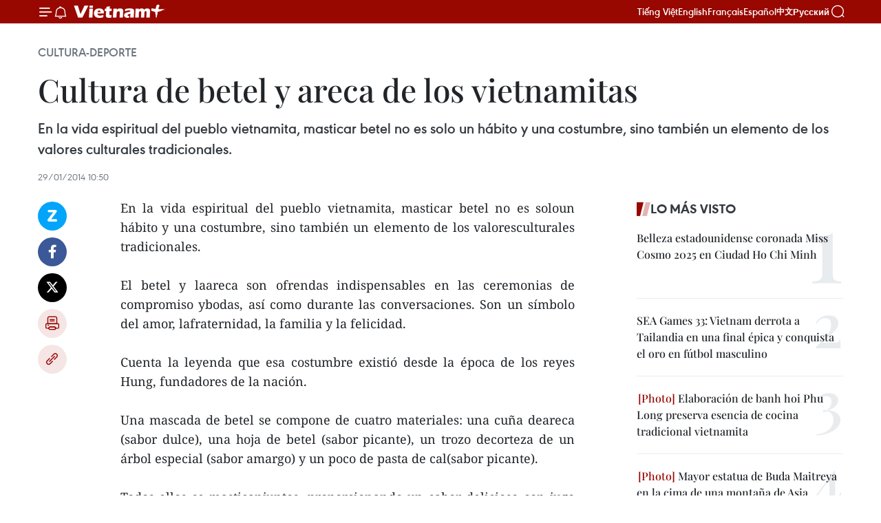

--- FILE ---
content_type: text/html;charset=utf-8
request_url: https://es.vietnamplus.vn/cultura-de-betel-y-areca-de-los-vietnamitas-post38524.vnp
body_size: 21910
content:
<!DOCTYPE html> <html lang="es" class="es"> <head> <title>Cultura de betel y areca de los vietnamitas | Vietnam+ (VietnamPlus)</title> <meta name="description" content="En la vida espiritual del pueblo vietnamita, masticar betel no es soloun hábito y una costumbre, sino también un elemento de los valoresculturales tradicionales."/> <meta name="keywords" content=""/> <meta name="news_keywords" content=""/> <meta http-equiv="Content-Type" content="text/html; charset=utf-8" /> <meta http-equiv="X-UA-Compatible" content="IE=edge"/> <meta http-equiv="refresh" content="1800" /> <meta name="revisit-after" content="1 days" /> <meta name="viewport" content="width=device-width, initial-scale=1"> <meta http-equiv="content-language" content="vi" /> <meta name="format-detection" content="telephone=no"/> <meta name="format-detection" content="address=no"/> <meta name="apple-mobile-web-app-capable" content="yes"> <meta name="apple-mobile-web-app-status-bar-style" content="black"> <meta name="apple-mobile-web-app-title" content="Vietnam+ (VietnamPlus)"/> <meta name="referrer" content="no-referrer-when-downgrade"/> <link rel="shortcut icon" href="https://media.vietnamplus.vn/assets/web/styles/img/favicon.ico" type="image/x-icon" /> <link rel="preconnect" href="https://media.vietnamplus.vn"/> <link rel="dns-prefetch" href="https://media.vietnamplus.vn"/> <link rel="preconnect" href="//www.google-analytics.com" /> <link rel="preconnect" href="//www.googletagmanager.com" /> <link rel="preconnect" href="//stc.za.zaloapp.com" /> <link rel="preconnect" href="//fonts.googleapis.com" /> <link rel="preconnect" href="//pagead2.googlesyndication.com"/> <link rel="preconnect" href="//tpc.googlesyndication.com"/> <link rel="preconnect" href="//securepubads.g.doubleclick.net"/> <link rel="preconnect" href="//accounts.google.com"/> <link rel="preconnect" href="//adservice.google.com"/> <link rel="preconnect" href="//adservice.google.com.vn"/> <link rel="preconnect" href="//www.googletagservices.com"/> <link rel="preconnect" href="//partner.googleadservices.com"/> <link rel="preconnect" href="//tpc.googlesyndication.com"/> <link rel="preconnect" href="//za.zdn.vn"/> <link rel="preconnect" href="//sp.zalo.me"/> <link rel="preconnect" href="//connect.facebook.net"/> <link rel="preconnect" href="//www.facebook.com"/> <link rel="dns-prefetch" href="//www.google-analytics.com" /> <link rel="dns-prefetch" href="//www.googletagmanager.com" /> <link rel="dns-prefetch" href="//stc.za.zaloapp.com" /> <link rel="dns-prefetch" href="//fonts.googleapis.com" /> <link rel="dns-prefetch" href="//pagead2.googlesyndication.com"/> <link rel="dns-prefetch" href="//tpc.googlesyndication.com"/> <link rel="dns-prefetch" href="//securepubads.g.doubleclick.net"/> <link rel="dns-prefetch" href="//accounts.google.com"/> <link rel="dns-prefetch" href="//adservice.google.com"/> <link rel="dns-prefetch" href="//adservice.google.com.vn"/> <link rel="dns-prefetch" href="//www.googletagservices.com"/> <link rel="dns-prefetch" href="//partner.googleadservices.com"/> <link rel="dns-prefetch" href="//tpc.googlesyndication.com"/> <link rel="dns-prefetch" href="//za.zdn.vn"/> <link rel="dns-prefetch" href="//sp.zalo.me"/> <link rel="dns-prefetch" href="//connect.facebook.net"/> <link rel="dns-prefetch" href="//www.facebook.com"/> <link rel="dns-prefetch" href="//graph.facebook.com"/> <link rel="dns-prefetch" href="//static.xx.fbcdn.net"/> <link rel="dns-prefetch" href="//staticxx.facebook.com"/> <script> var cmsConfig = { domainDesktop: 'https://es.vietnamplus.vn', domainMobile: 'https://es.vietnamplus.vn', domainApi: 'https://es-api.vietnamplus.vn', domainStatic: 'https://media.vietnamplus.vn', domainLog: 'https://es-log.vietnamplus.vn', googleAnalytics: 'G\-TGHDMM2RPP', siteId: 0, pageType: 1, objectId: 38524, adsZone: 367, allowAds: true, adsLazy: true, antiAdblock: true, }; if (window.location.protocol !== 'https:' && window.location.hostname.indexOf('vietnamplus.vn') !== -1) { window.location = 'https://' + window.location.hostname + window.location.pathname + window.location.hash; } var USER_AGENT=window.navigator&&(window.navigator.userAgent||window.navigator.vendor)||window.opera||"",IS_MOBILE=/Android|webOS|iPhone|iPod|BlackBerry|Windows Phone|IEMobile|Mobile Safari|Opera Mini/i.test(USER_AGENT),IS_REDIRECT=!1;function setCookie(e,o,i){var n=new Date,i=(n.setTime(n.getTime()+24*i*60*60*1e3),"expires="+n.toUTCString());document.cookie=e+"="+o+"; "+i+";path=/;"}function getCookie(e){var o=document.cookie.indexOf(e+"="),i=o+e.length+1;return!o&&e!==document.cookie.substring(0,e.length)||-1===o?null:(-1===(e=document.cookie.indexOf(";",i))&&(e=document.cookie.length),unescape(document.cookie.substring(i,e)))}IS_MOBILE&&getCookie("isDesktop")&&(setCookie("isDesktop",1,-1),window.location=window.location.pathname.replace(".amp", ".vnp")+window.location.search,IS_REDIRECT=!0); </script> <script> if(USER_AGENT && USER_AGENT.indexOf("facebot") <= 0 && USER_AGENT.indexOf("facebookexternalhit") <= 0) { var query = ''; var hash = ''; if (window.location.search) query = window.location.search; if (window.location.hash) hash = window.location.hash; var canonicalUrl = 'https://es.vietnamplus.vn/cultura-de-betel-y-areca-de-los-vietnamitas-post38524.vnp' + query + hash ; var curUrl = decodeURIComponent(window.location.href); if(!location.port && canonicalUrl.startsWith("http") && curUrl != canonicalUrl){ window.location.replace(canonicalUrl); } } </script> <meta property="fb:pages" content="120834779440" /> <meta property="fb:app_id" content="1960985707489919" /> <meta name="author" content="Vietnam+ (VietnamPlus)" /> <meta name="copyright" content="Copyright © 2026 by Vietnam+ (VietnamPlus)" /> <meta name="RATING" content="GENERAL" /> <meta name="GENERATOR" content="Vietnam+ (VietnamPlus)" /> <meta content="Vietnam+ (VietnamPlus)" itemprop="sourceOrganization" name="source"/> <meta content="news" itemprop="genre" name="medium"/> <meta name="robots" content="noarchive, max-image-preview:large, index, follow" /> <meta name="GOOGLEBOT" content="noarchive, max-image-preview:large, index, follow" /> <link rel="canonical" href="https://es.vietnamplus.vn/cultura-de-betel-y-areca-de-los-vietnamitas-post38524.vnp" /> <meta property="og:site_name" content="Vietnam+ (VietnamPlus)"/> <meta property="og:rich_attachment" content="true"/> <meta property="og:type" content="article"/> <meta property="og:url" content="https://es.vietnamplus.vn/cultura-de-betel-y-areca-de-los-vietnamitas-post38524.vnp"/> <meta property="og:image" content="https://media.vietnamplus.vn/assets/web/styles/img/social-share.jpg"/> <meta property="og:image:width" content="1200"/> <meta property="og:image:height" content="630"/> <meta property="og:title" content="Cultura de betel y areca de los vietnamitas "/> <meta property="og:description" content="En la vida espiritual del pueblo vietnamita, masticar betel no es soloun hábito y una costumbre, sino también un elemento de los valoresculturales tradicionales."/> <meta name="twitter:card" value="summary"/> <meta name="twitter:url" content="https://es.vietnamplus.vn/cultura-de-betel-y-areca-de-los-vietnamitas-post38524.vnp"/> <meta name="twitter:title" content="Cultura de betel y areca de los vietnamitas "/> <meta name="twitter:description" content="En la vida espiritual del pueblo vietnamita, masticar betel no es soloun hábito y una costumbre, sino también un elemento de los valoresculturales tradicionales."/> <meta name="twitter:image" content="https://media.vietnamplus.vn/assets/web/styles/img/social-share.jpg"/> <meta name="twitter:site" content="@Vietnam+ (VietnamPlus)"/> <meta name="twitter:creator" content="@Vietnam+ (VietnamPlus)"/> <meta property="article:publisher" content="https://www.facebook.com/VietnamPlus" /> <meta property="article:tag" content=""/> <meta property="article:section" content="Cultura-Deporte" /> <meta property="article:published_time" content="2014-01-29T17:50:59+0700"/> <meta property="article:modified_time" content="2014-01-29T17:50:59+0700"/> <script type="application/ld+json"> { "@context": "http://schema.org", "@type": "Organization", "name": "Vietnam+ (VietnamPlus)", "url": "https://es.vietnamplus.vn", "logo": "https://media.vietnamplus.vn/assets/web/styles/img/logo.png", "foundingDate": "2008", "founders": [ { "@type": "Person", "name": "Thông tấn xã Việt Nam (TTXVN)" } ], "address": [ { "@type": "PostalAddress", "streetAddress": "Số 05 Lý Thường Kiệt - Hà Nội - Việt Nam", "addressLocality": "Hà Nội City", "addressRegion": "Northeast", "postalCode": "100000", "addressCountry": "VNM" } ], "contactPoint": [ { "@type": "ContactPoint", "telephone": "+84-243-941-1349", "contactType": "customer service" }, { "@type": "ContactPoint", "telephone": "+84-243-941-1348", "contactType": "customer service" } ], "sameAs": [ "https://www.facebook.com/VietnamPlus", "https://www.tiktok.com/@vietnamplus", "https://twitter.com/vietnamplus", "https://www.youtube.com/c/BaoVietnamPlus" ] } </script> <script type="application/ld+json"> { "@context" : "https://schema.org", "@type" : "WebSite", "name": "Vietnam+ (VietnamPlus)", "url": "https://es.vietnamplus.vn", "alternateName" : "Báo điện tử VIETNAMPLUS, Cơ quan của Thông tấn xã Việt Nam (TTXVN)", "potentialAction": { "@type": "SearchAction", "target": { "@type": "EntryPoint", "urlTemplate": "https://es.vietnamplus.vn/search/?q={search_term_string}" }, "query-input": "required name=search_term_string" } } </script> <script type="application/ld+json"> { "@context":"http://schema.org", "@type":"BreadcrumbList", "itemListElement":[ { "@type":"ListItem", "position":1, "item":{ "@id":"https://es.vietnamplus.vn/cultura-deporte/", "name":"Cultura-Deporte" } } ] } </script> <script type="application/ld+json"> { "@context": "http://schema.org", "@type": "NewsArticle", "mainEntityOfPage":{ "@type":"WebPage", "@id":"https://es.vietnamplus.vn/cultura-de-betel-y-areca-de-los-vietnamitas-post38524.vnp" }, "headline": "Cultura de betel y areca de los vietnamitas", "description": "En la vida espiritual del pueblo vietnamita, masticar betel no es soloun hábito y una costumbre, sino también un elemento de los valoresculturales tradicionales.", "image": { "@type": "ImageObject", "url": "https://media.vietnamplus.vn/assets/web/styles/img/social-share.jpg", "width" : 1200, "height" : 675 }, "datePublished": "2014-01-29T17:50:59+0700", "dateModified": "2014-01-29T17:50:59+0700", "author": { "@type": "Person", "name": "" }, "publisher": { "@type": "Organization", "name": "Vietnam+ (VietnamPlus)", "logo": { "@type": "ImageObject", "url": "https://media.vietnamplus.vn/assets/web/styles/img/logo.png" } } } </script> <link rel="preload" href="https://media.vietnamplus.vn/assets/web/styles/css/main.min-1.0.14.css" as="style"> <link rel="preload" href="https://media.vietnamplus.vn/assets/web/js/main.min-1.0.33.js" as="script"> <link rel="preload" href="https://media.vietnamplus.vn/assets/web/js/detail.min-1.0.15.js" as="script"> <link rel="preload" href="https://common.mcms.one/assets/styles/css/vietnamplus-1.0.0.css" as="style"> <link rel="stylesheet" href="https://common.mcms.one/assets/styles/css/vietnamplus-1.0.0.css"> <link id="cms-style" rel="stylesheet" href="https://media.vietnamplus.vn/assets/web/styles/css/main.min-1.0.14.css"> <script type="text/javascript"> var _metaOgUrl = 'https://es.vietnamplus.vn/cultura-de-betel-y-areca-de-los-vietnamitas-post38524.vnp'; var page_title = document.title; var tracked_url = window.location.pathname + window.location.search + window.location.hash; var cate_path = 'cultura-deporte'; if (cate_path.length > 0) { tracked_url = "/" + cate_path + tracked_url; } </script> <script async="" src="https://www.googletagmanager.com/gtag/js?id=G-TGHDMM2RPP"></script> <script> window.dataLayer = window.dataLayer || []; function gtag(){dataLayer.push(arguments);} gtag('js', new Date()); gtag('config', 'G-TGHDMM2RPP', {page_path: tracked_url}); </script> <script>window.dataLayer = window.dataLayer || [];dataLayer.push({'pageCategory': '/cultura\-deporte'});</script> <script> window.dataLayer = window.dataLayer || []; dataLayer.push({ 'event': 'Pageview', 'articleId': '38524', 'articleTitle': 'Cultura de betel y areca de los vietnamitas ', 'articleCategory': 'Cultura-Deporte', 'articleAlowAds': true, 'articleType': 'detail', 'articlePublishDate': '2014-01-29T17:50:59+0700', 'articleThumbnail': 'https://media.vietnamplus.vn/assets/web/styles/img/social-share.jpg', 'articleShortUrl': 'https://es.vietnamplus.vn/cultura-de-betel-y-areca-de-los-vietnamitas-post38524.vnp', 'articleFullUrl': 'https://es.vietnamplus.vn/cultura-de-betel-y-areca-de-los-vietnamitas-post38524.vnp', }); </script> <script type='text/javascript'> gtag('event', 'article_page',{ 'articleId': '38524', 'articleTitle': 'Cultura de betel y areca de los vietnamitas ', 'articleCategory': 'Cultura-Deporte', 'articleAlowAds': true, 'articleType': 'detail', 'articlePublishDate': '2014-01-29T17:50:59+0700', 'articleThumbnail': 'https://media.vietnamplus.vn/assets/web/styles/img/social-share.jpg', 'articleShortUrl': 'https://es.vietnamplus.vn/cultura-de-betel-y-areca-de-los-vietnamitas-post38524.vnp', 'articleFullUrl': 'https://es.vietnamplus.vn/cultura-de-betel-y-areca-de-los-vietnamitas-post38524.vnp', }); </script> <script>(function(w,d,s,l,i){w[l]=w[l]||[];w[l].push({'gtm.start': new Date().getTime(),event:'gtm.js'});var f=d.getElementsByTagName(s)[0], j=d.createElement(s),dl=l!='dataLayer'?'&l='+l:'';j.async=true;j.src= 'https://www.googletagmanager.com/gtm.js?id='+i+dl;f.parentNode.insertBefore(j,f); })(window,document,'script','dataLayer','GTM-5WM58F3N');</script> <script type="text/javascript"> !function(){"use strict";function e(e){var t=!(arguments.length>1&&void 0!==arguments[1])||arguments[1],c=document.createElement("script");c.src=e,t?c.type="module":(c.async=!0,c.type="text/javascript",c.setAttribute("nomodule",""));var n=document.getElementsByTagName("script")[0];n.parentNode.insertBefore(c,n)}!function(t,c){!function(t,c,n){var a,o,r;n.accountId=c,null!==(a=t.marfeel)&&void 0!==a||(t.marfeel={}),null!==(o=(r=t.marfeel).cmd)&&void 0!==o||(r.cmd=[]),t.marfeel.config=n;var i="https://sdk.mrf.io/statics";e("".concat(i,"/marfeel-sdk.js?id=").concat(c),!0),e("".concat(i,"/marfeel-sdk.es5.js?id=").concat(c),!1)}(t,c,arguments.length>2&&void 0!==arguments[2]?arguments[2]:{})}(window,2272,{} )}(); </script> <script async src="https://sp.zalo.me/plugins/sdk.js"></script> </head> <body class="detail-page"> <div id="sdaWeb_SdaMasthead" class="rennab rennab-top" data-platform="1" data-position="Web_SdaMasthead"> </div> <header class=" site-header"> <div class="sticky"> <div class="container"> <i class="ic-menu"></i> <i class="ic-bell"></i> <div id="header-news" class="pick-news hidden" data-source="header-latest-news"></div> <a class="small-logo" href="/" title="Vietnam+ (VietnamPlus)">Vietnam+ (VietnamPlus)</a> <ul class="menu"> <li> <a href="https://www.vietnamplus.vn" title="Tiếng Việt" target="_blank">Tiếng Việt</a> </li> <li> <a href="https://en.vietnamplus.vn" title="English" target="_blank" rel="nofollow">English</a> </li> <li> <a href="https://fr.vietnamplus.vn" title="Français" target="_blank" rel="nofollow">Français</a> </li> <li> <a href="https://es.vietnamplus.vn" title="Español" target="_blank" rel="nofollow">Español</a> </li> <li> <a href="https://zh.vietnamplus.vn" title="中文" target="_blank" rel="nofollow">中文</a> </li> <li> <a href="https://ru.vietnamplus.vn" title="Русский" target="_blank" rel="nofollow">Русский</a> </li> </ul> <div class="search-wrapper"> <i class="ic-search"></i> <input type="text" class="search txtsearch" placeholder="Palabra clave"> </div> </div> </div> </header> <div class="site-body"> <div id="sdaWeb_SdaBackground" class="rennab " data-platform="1" data-position="Web_SdaBackground"> </div> <div class="container"> <div class="breadcrumb breadcrumb-detail"> <h2 class="main"> <a href="https://es.vietnamplus.vn/cultura-deporte/" title="Cultura-Deporte" class="active">Cultura-Deporte</a> </h2> </div> <div id="sdaWeb_SdaTop" class="rennab " data-platform="1" data-position="Web_SdaTop"> </div> <div class="article"> <h1 class="article__title cms-title "> Cultura de betel y areca de los vietnamitas </h1> <div class="article__sapo cms-desc"> En la vida espiritual del pueblo vietnamita, masticar betel no es solo un hábito y una costumbre, sino también un elemento de los valores culturales tradicionales. </div> <div id="sdaWeb_SdaArticleAfterSapo" class="rennab " data-platform="1" data-position="Web_SdaArticleAfterSapo"> </div> <div class="article__meta"> <time class="time" datetime="2014-01-29T17:50:59+0700" data-time="1390992659" data-friendly="false">miércoles, enero 29, 2014 17:50</time> <meta class="cms-date" itemprop="datePublished" content="2014-01-29T17:50:59+0700"> </div> <div class="col"> <div class="main-col content-col"> <div class="article__body zce-content-body cms-body" itemprop="articleBody"> <div class="social-pin sticky article__social"> <a href="javascript:void(0);" class="zl zalo-share-button" title="Zalo" data-href="https://es.vietnamplus.vn/cultura-de-betel-y-areca-de-los-vietnamitas-post38524.vnp" data-oaid="4486284411240520426" data-layout="1" data-color="blue" data-customize="true">Zalo</a> <a href="javascript:void(0);" class="item fb" data-href="https://es.vietnamplus.vn/cultura-de-betel-y-areca-de-los-vietnamitas-post38524.vnp" data-rel="facebook" title="Facebook">Facebook</a> <a href="javascript:void(0);" class="item tw" data-href="https://es.vietnamplus.vn/cultura-de-betel-y-areca-de-los-vietnamitas-post38524.vnp" data-rel="twitter" title="Twitter">Twitter</a> <a href="javascript:void(0);" class="bookmark sendbookmark hidden" onclick="ME.sendBookmark(this, 38524);" data-id="38524" title="Marcador">Marcador</a> <a href="javascript:void(0);" class="print sendprint" title="Print" data-href="/print-38524.html">Imprimir</a> <a href="javascript:void(0);" class="item link" data-href="https://es.vietnamplus.vn/cultura-de-betel-y-areca-de-los-vietnamitas-post38524.vnp" data-rel="copy" title="Copy link">Copy link</a> </div> <div align="justify"> En la vida espiritual del pueblo vietnamita, masticar betel no es soloun hábito y una costumbre, sino también un elemento de los valoresculturales tradicionales. <br> <br> El betel y laareca son ofrendas indispensables en las ceremonias de compromiso ybodas, así como durante las conversaciones. Son un símbolo del amor, lafraternidad, la familia y la felicidad. <br> <br> Cuenta la leyenda que esa costumbre existió desde la época de los reyes Hung, fundadores de la nación. <br> <br> Una mascada de betel se compone de cuatro materiales: una cuña deareca (sabor dulce), una hoja de betel (sabor picante), un trozo decorteza de un árbol especial (sabor amargo) y un poco de pasta de cal(sabor picante). <br> <br> Todos ellos se masticanjuntos, proporcionando un sabor delicioso con jugo rojo y frescura. Elalto árbol de areca simboliza el cielo (Yang). La cal simboliza latierra (Yin). <br> <br> La costumbre de masticar betel espopular en todo el sudeste asiático y la hechura de las hojas de betel ycuñas de areca en formas bellas, así como la práctica de servir elbetel se han convertido en una actividad artística llena de identidadesnacionales. <br> <br> Los accesorios necesarios para elconsumo de betel incluyen un cuchillo para cortar las piezas de areca,un pote de cal, un tubo de pasta de cal y una vara pequeña utilizadapara expandir la cal en la hoja de betel, y todos ellos son diversos envariedad. <br> <br> El betel y la areca no solo sirvencomo ofrendas en las ceremonias tradicionales, también se han convertidoen una imagen típica de la cultura vietnamita. Por lo general aparecenen el folclore, versos, canciones y festivales populares. <br> <br> Durante el Festival primaveral Lim en la provincia norteña de BacNinh, las chicas locales llevan vestido de cuatro solapas, brasierrosado y pañuelo Mo qua (atado en un triángulo en la frente), el cualabre para mostrar el betel que contiene y ofrecer mascaduras a loshombres.-VNA
</div> <div id="sdaWeb_SdaArticleAfterBody" class="rennab " data-platform="1" data-position="Web_SdaArticleAfterBody"> </div> </div> <div id="sdaWeb_SdaArticleAfterTag" class="rennab " data-platform="1" data-position="Web_SdaArticleAfterTag"> </div> <div class="wrap-social"> <div class="social-pin article__social"> <a href="javascript:void(0);" class="zl zalo-share-button" title="Zalo" data-href="https://es.vietnamplus.vn/cultura-de-betel-y-areca-de-los-vietnamitas-post38524.vnp" data-oaid="4486284411240520426" data-layout="1" data-color="blue" data-customize="true">Zalo</a> <a href="javascript:void(0);" class="item fb" data-href="https://es.vietnamplus.vn/cultura-de-betel-y-areca-de-los-vietnamitas-post38524.vnp" data-rel="facebook" title="Facebook">Facebook</a> <a href="javascript:void(0);" class="item tw" data-href="https://es.vietnamplus.vn/cultura-de-betel-y-areca-de-los-vietnamitas-post38524.vnp" data-rel="twitter" title="Twitter">Twitter</a> <a href="javascript:void(0);" class="bookmark sendbookmark hidden" onclick="ME.sendBookmark(this, 38524);" data-id="38524" title="Marcador">Marcador</a> <a href="javascript:void(0);" class="print sendprint" title="Print" data-href="/print-38524.html">Imprimir</a> <a href="javascript:void(0);" class="item link" data-href="https://es.vietnamplus.vn/cultura-de-betel-y-areca-de-los-vietnamitas-post38524.vnp" data-rel="copy" title="Copy link">Copy link</a> </div> <a href="https://news.google.com/publications/CAAqBwgKMN-18wowlLWFAw?hl=vi&gl=VN&ceid=VN%3Avi" class="google-news" target="_blank" title="Google News">Seguir VietnamPlus</a> </div> <div id="sdaWeb_SdaArticleAfterBody1" class="rennab " data-platform="1" data-position="Web_SdaArticleAfterBody1"> </div> <div id="sdaWeb_SdaArticleAfterBody2" class="rennab " data-platform="1" data-position="Web_SdaArticleAfterBody2"> </div> <div class="timeline secondary"> <h3 class="box-heading"> <a href="https://es.vietnamplus.vn/cultura-deporte/" title="Cultura-Deporte" class="title"> Ver más </a> </h3> <div class="box-content content-list" data-source="recommendation-367"> <article class="story" data-id="231259"> <figure class="story__thumb"> <a class="cms-link" href="https://es.vietnamplus.vn/semana-de-cine-conmemorara-el-80-aniversario-de-las-primeras-elecciones-generales-y-el-xiv-congreso-nacional-del-partido-post231259.vnp" title="Semana de cine conmemorará el 80.º aniversario de las primeras elecciones generales y el XIV Congreso Nacional del Partido"> <img class="lazyload" src="[data-uri]" data-src="https://mediaes.vietnamplus.vn/images/10b35e7ea1400aaa9dc54a12ae7fa3dc3d68a5cb061c016bab3cf8ce0aaab55b98ce1b1e34de601b92d9a4a53e8c29d2e39a70570a70623b78a970c6cc1d1538/tuan-phim.jpg.webp" data-srcset="https://mediaes.vietnamplus.vn/images/10b35e7ea1400aaa9dc54a12ae7fa3dc3d68a5cb061c016bab3cf8ce0aaab55b98ce1b1e34de601b92d9a4a53e8c29d2e39a70570a70623b78a970c6cc1d1538/tuan-phim.jpg.webp 1x, https://mediaes.vietnamplus.vn/images/5aea9544c4e23fb9a0759c3a0d478a6b3d68a5cb061c016bab3cf8ce0aaab55b98ce1b1e34de601b92d9a4a53e8c29d2e39a70570a70623b78a970c6cc1d1538/tuan-phim.jpg.webp 2x" alt="Semana de cine conmemorará el 80.º aniversario de las primeras elecciones generales y el XIV Congreso Nacional del Partido"> <noscript><img src="https://mediaes.vietnamplus.vn/images/10b35e7ea1400aaa9dc54a12ae7fa3dc3d68a5cb061c016bab3cf8ce0aaab55b98ce1b1e34de601b92d9a4a53e8c29d2e39a70570a70623b78a970c6cc1d1538/tuan-phim.jpg.webp" srcset="https://mediaes.vietnamplus.vn/images/10b35e7ea1400aaa9dc54a12ae7fa3dc3d68a5cb061c016bab3cf8ce0aaab55b98ce1b1e34de601b92d9a4a53e8c29d2e39a70570a70623b78a970c6cc1d1538/tuan-phim.jpg.webp 1x, https://mediaes.vietnamplus.vn/images/5aea9544c4e23fb9a0759c3a0d478a6b3d68a5cb061c016bab3cf8ce0aaab55b98ce1b1e34de601b92d9a4a53e8c29d2e39a70570a70623b78a970c6cc1d1538/tuan-phim.jpg.webp 2x" alt="Semana de cine conmemorará el 80.º aniversario de las primeras elecciones generales y el XIV Congreso Nacional del Partido" class="image-fallback"></noscript> </a> </figure> <h2 class="story__heading" data-tracking="231259"> <a class=" cms-link" href="https://es.vietnamplus.vn/semana-de-cine-conmemorara-el-80-aniversario-de-las-primeras-elecciones-generales-y-el-xiv-congreso-nacional-del-partido-post231259.vnp" title="Semana de cine conmemorará el 80.º aniversario de las primeras elecciones generales y el XIV Congreso Nacional del Partido"> Semana de cine conmemorará el 80.º aniversario de las primeras elecciones generales y el XIV Congreso Nacional del Partido </a> </h2> <time class="time" datetime="2026-01-15T20:04:17+0700" data-time="1768482257"> 15/01/2026 20:04 </time> <div class="story__summary story__shorten"> <p>Una semana de cine dedicada a conmemorar el 80.º aniversario de las primeras elecciones generales para la Asamblea Nacional (6 de enero de 1946) y el próximo XIV Congreso Nacional del Partido se celebrará en la provincia norteña de Bac Ninh, informó el Departamento de Cine de Vietnam. </p> </div> </article> <article class="story" data-id="231248"> <figure class="story__thumb"> <a class="cms-link" href="https://es.vietnamplus.vn/editorial-de-vna-lanza-libros-fotograficos-para-conmemorar-el-xiv-congreso-del-partido-post231248.vnp" title="Editorial de VNA lanza libros fotográficos para conmemorar el XIV Congreso del Partido"> <img class="lazyload" src="[data-uri]" data-src="https://mediaes.vietnamplus.vn/images/35d1602a65af42d94dd7fb97a88ad87b520a5a6e3fdfd6a7b6ab7845edc75024c9790f72f543e140da48c236e38558582a0efee09de22cdb896dda122dd708909c6bc35b24450be289ebb1ff9db904d7/sach-anh-15012026-03-20260115125832.jpg.webp" data-srcset="https://mediaes.vietnamplus.vn/images/35d1602a65af42d94dd7fb97a88ad87b520a5a6e3fdfd6a7b6ab7845edc75024c9790f72f543e140da48c236e38558582a0efee09de22cdb896dda122dd708909c6bc35b24450be289ebb1ff9db904d7/sach-anh-15012026-03-20260115125832.jpg.webp 1x, https://mediaes.vietnamplus.vn/images/437f157724f41eaf606b7b36c91f78a7520a5a6e3fdfd6a7b6ab7845edc75024c9790f72f543e140da48c236e38558582a0efee09de22cdb896dda122dd708909c6bc35b24450be289ebb1ff9db904d7/sach-anh-15012026-03-20260115125832.jpg.webp 2x" alt="Portada del libro &#34;Vietnam feliz&#34; (Fuente: VNA)"> <noscript><img src="https://mediaes.vietnamplus.vn/images/35d1602a65af42d94dd7fb97a88ad87b520a5a6e3fdfd6a7b6ab7845edc75024c9790f72f543e140da48c236e38558582a0efee09de22cdb896dda122dd708909c6bc35b24450be289ebb1ff9db904d7/sach-anh-15012026-03-20260115125832.jpg.webp" srcset="https://mediaes.vietnamplus.vn/images/35d1602a65af42d94dd7fb97a88ad87b520a5a6e3fdfd6a7b6ab7845edc75024c9790f72f543e140da48c236e38558582a0efee09de22cdb896dda122dd708909c6bc35b24450be289ebb1ff9db904d7/sach-anh-15012026-03-20260115125832.jpg.webp 1x, https://mediaes.vietnamplus.vn/images/437f157724f41eaf606b7b36c91f78a7520a5a6e3fdfd6a7b6ab7845edc75024c9790f72f543e140da48c236e38558582a0efee09de22cdb896dda122dd708909c6bc35b24450be289ebb1ff9db904d7/sach-anh-15012026-03-20260115125832.jpg.webp 2x" alt="Portada del libro &#34;Vietnam feliz&#34; (Fuente: VNA)" class="image-fallback"></noscript> </a> </figure> <h2 class="story__heading" data-tracking="231248"> <a class=" cms-link" href="https://es.vietnamplus.vn/editorial-de-vna-lanza-libros-fotograficos-para-conmemorar-el-xiv-congreso-del-partido-post231248.vnp" title="Editorial de VNA lanza libros fotográficos para conmemorar el XIV Congreso del Partido"> Editorial de VNA lanza libros fotográficos para conmemorar el XIV Congreso del Partido </a> </h2> <time class="time" datetime="2026-01-15T16:32:45+0700" data-time="1768469565"> 15/01/2026 16:32 </time> <div class="story__summary story__shorten"> <p>La Editorial de la Agencia Vietnamita de Noticias (VNA) ha publicado una trilogía de libros fotográficos bilingües, en vietnamita e inglés, en saludo al XIV Congreso Nacional del Partido Comunista de Vietnam (PCV).</p> </div> </article> <article class="story" data-id="231230"> <figure class="story__thumb"> <a class="cms-link" href="https://es.vietnamplus.vn/inauguran-exposicion-tematica-sobre-presidente-ho-chi-minh-y-el-parlamento-de-vietnam-post231230.vnp" title="Inauguran exposición temática sobre Presidente Ho Chi Minh y el Parlamento de Vietnam"> <img class="lazyload" src="[data-uri]" data-src="https://mediaes.vietnamplus.vn/images/[base64]/vna-potal-khu-di-tich-phu-chu-tich-khai-mac-chuoi-hoat-dong-chao-mung-dai-hoi-lan-thu-xiv-cua-dang-8529709.jpg.webp" data-srcset="https://mediaes.vietnamplus.vn/images/[base64]/vna-potal-khu-di-tich-phu-chu-tich-khai-mac-chuoi-hoat-dong-chao-mung-dai-hoi-lan-thu-xiv-cua-dang-8529709.jpg.webp 1x, https://mediaes.vietnamplus.vn/images/[base64]/vna-potal-khu-di-tich-phu-chu-tich-khai-mac-chuoi-hoat-dong-chao-mung-dai-hoi-lan-thu-xiv-cua-dang-8529709.jpg.webp 2x" alt="En la inauguración de la exposición (Fuente: VNA)"> <noscript><img src="https://mediaes.vietnamplus.vn/images/[base64]/vna-potal-khu-di-tich-phu-chu-tich-khai-mac-chuoi-hoat-dong-chao-mung-dai-hoi-lan-thu-xiv-cua-dang-8529709.jpg.webp" srcset="https://mediaes.vietnamplus.vn/images/[base64]/vna-potal-khu-di-tich-phu-chu-tich-khai-mac-chuoi-hoat-dong-chao-mung-dai-hoi-lan-thu-xiv-cua-dang-8529709.jpg.webp 1x, https://mediaes.vietnamplus.vn/images/[base64]/vna-potal-khu-di-tich-phu-chu-tich-khai-mac-chuoi-hoat-dong-chao-mung-dai-hoi-lan-thu-xiv-cua-dang-8529709.jpg.webp 2x" alt="En la inauguración de la exposición (Fuente: VNA)" class="image-fallback"></noscript> </a> </figure> <h2 class="story__heading" data-tracking="231230"> <a class=" cms-link" href="https://es.vietnamplus.vn/inauguran-exposicion-tematica-sobre-presidente-ho-chi-minh-y-el-parlamento-de-vietnam-post231230.vnp" title="Inauguran exposición temática sobre Presidente Ho Chi Minh y el Parlamento de Vietnam"> Inauguran exposición temática sobre Presidente Ho Chi Minh y el Parlamento de Vietnam </a> </h2> <time class="time" datetime="2026-01-15T11:35:58+0700" data-time="1768451758"> 15/01/2026 11:35 </time> <div class="story__summary story__shorten"> <p>Una exposición temática titulada “Presidente Ho Chi Minh y la Asamblea Nacional de Vietnam - un camino glorioso de 80 años”, se inauguró en el sitio de Reliquias del Presidente Ho Chi Minh, en el Palacio Presidencial.</p> </div> </article> <article class="story" data-id="231191"> <figure class="story__thumb"> <a class="cms-link" href="https://es.vietnamplus.vn/la-primavera-llega-a-la-etnia-dao-de-ha-son-post231191.vnp" title="La primavera llega a la etnia Dao de Ha Son"> <img class="lazyload" src="[data-uri]" data-src="https://mediaes.vietnamplus.vn/images/35d1602a65af42d94dd7fb97a88ad87bdc8bbd55b9cb304ac10a7ec1efe3006badefb2185b6467d34bf4920c503e5a92853fc8b7f58c6fb003fe6884fa30be25/nguoi-dao-2-ava.jpg.webp" data-srcset="https://mediaes.vietnamplus.vn/images/35d1602a65af42d94dd7fb97a88ad87bdc8bbd55b9cb304ac10a7ec1efe3006badefb2185b6467d34bf4920c503e5a92853fc8b7f58c6fb003fe6884fa30be25/nguoi-dao-2-ava.jpg.webp 1x, https://mediaes.vietnamplus.vn/images/437f157724f41eaf606b7b36c91f78a7dc8bbd55b9cb304ac10a7ec1efe3006badefb2185b6467d34bf4920c503e5a92853fc8b7f58c6fb003fe6884fa30be25/nguoi-dao-2-ava.jpg.webp 2x" alt="La primavera llega a la etnia Dao de Ha Son"> <noscript><img src="https://mediaes.vietnamplus.vn/images/35d1602a65af42d94dd7fb97a88ad87bdc8bbd55b9cb304ac10a7ec1efe3006badefb2185b6467d34bf4920c503e5a92853fc8b7f58c6fb003fe6884fa30be25/nguoi-dao-2-ava.jpg.webp" srcset="https://mediaes.vietnamplus.vn/images/35d1602a65af42d94dd7fb97a88ad87bdc8bbd55b9cb304ac10a7ec1efe3006badefb2185b6467d34bf4920c503e5a92853fc8b7f58c6fb003fe6884fa30be25/nguoi-dao-2-ava.jpg.webp 1x, https://mediaes.vietnamplus.vn/images/437f157724f41eaf606b7b36c91f78a7dc8bbd55b9cb304ac10a7ec1efe3006badefb2185b6467d34bf4920c503e5a92853fc8b7f58c6fb003fe6884fa30be25/nguoi-dao-2-ava.jpg.webp 2x" alt="La primavera llega a la etnia Dao de Ha Son" class="image-fallback"></noscript> </a> </figure> <h2 class="story__heading" data-tracking="231191"> <a class=" cms-link" href="https://es.vietnamplus.vn/la-primavera-llega-a-la-etnia-dao-de-ha-son-post231191.vnp" title="La primavera llega a la etnia Dao de Ha Son"> <i class="ic-photo"></i> La primavera llega a la etnia Dao de Ha Son </a> </h2> <time class="time" datetime="2026-01-15T08:15:00+0700" data-time="1768439700"> 15/01/2026 08:15 </time> <div class="story__summary story__shorten"> <p>Con 263 hogares y 1.086 personas de la etnia Dao, la aldea de Ha Son, en la comuna de Ngoc Lac, es la zona con la mayor concentración de los Dao en la provincia vietnamita de Thanh Hoa. Tras un año de arduo trabajo, cuando la cosecha termina y el suave frío llega a todos los hogares, los Dao de Ha Son limpian sus casas, reorganizan sus altares y preparan ofrendas para la próxima celebración del Tet (Año Nuevo Lunar).</p> </div> </article> <article class="story" data-id="231216"> <figure class="story__thumb"> <a class="cms-link" href="https://es.vietnamplus.vn/embajada-de-rusia-presenta-30-valiosas-fotografias-de-archivo-del-presidente-ho-chi-minh-post231216.vnp" title="Embajada de Rusia presenta 30 valiosas fotografías de archivo del Presidente Ho Chi Minh"> <img class="lazyload" src="[data-uri]" data-src="https://mediaes.vietnamplus.vn/images/[base64]/vna-potal-khu-di-tich-phu-chu-tich-khai-mac-chuoi-hoat-dong-chao-mung-dai-hoi-lan-thu-xiv-cua-dang-8529709.jpg.webp" data-srcset="https://mediaes.vietnamplus.vn/images/[base64]/vna-potal-khu-di-tich-phu-chu-tich-khai-mac-chuoi-hoat-dong-chao-mung-dai-hoi-lan-thu-xiv-cua-dang-8529709.jpg.webp 1x, https://mediaes.vietnamplus.vn/images/[base64]/vna-potal-khu-di-tich-phu-chu-tich-khai-mac-chuoi-hoat-dong-chao-mung-dai-hoi-lan-thu-xiv-cua-dang-8529709.jpg.webp 2x" alt="Los delegados cortan la cinta inaugural de las actividades que celebran el XIV Congreso Nacional del Partido. Foto: VNA."> <noscript><img src="https://mediaes.vietnamplus.vn/images/[base64]/vna-potal-khu-di-tich-phu-chu-tich-khai-mac-chuoi-hoat-dong-chao-mung-dai-hoi-lan-thu-xiv-cua-dang-8529709.jpg.webp" srcset="https://mediaes.vietnamplus.vn/images/[base64]/vna-potal-khu-di-tich-phu-chu-tich-khai-mac-chuoi-hoat-dong-chao-mung-dai-hoi-lan-thu-xiv-cua-dang-8529709.jpg.webp 1x, https://mediaes.vietnamplus.vn/images/[base64]/vna-potal-khu-di-tich-phu-chu-tich-khai-mac-chuoi-hoat-dong-chao-mung-dai-hoi-lan-thu-xiv-cua-dang-8529709.jpg.webp 2x" alt="Los delegados cortan la cinta inaugural de las actividades que celebran el XIV Congreso Nacional del Partido. Foto: VNA." class="image-fallback"></noscript> </a> </figure> <h2 class="story__heading" data-tracking="231216"> <a class=" cms-link" href="https://es.vietnamplus.vn/embajada-de-rusia-presenta-30-valiosas-fotografias-de-archivo-del-presidente-ho-chi-minh-post231216.vnp" title="Embajada de Rusia presenta 30 valiosas fotografías de archivo del Presidente Ho Chi Minh"> Embajada de Rusia presenta 30 valiosas fotografías de archivo del Presidente Ho Chi Minh </a> </h2> <time class="time" datetime="2026-01-14T21:15:02+0700" data-time="1768400102"> 14/01/2026 21:15 </time> <div class="story__summary story__shorten"> <p>El sitio de reliquia del Presidente Ho Chi Minh inaugura la exposición “Ho Chi Minh y Rusia” con fotos históricas por el 76.º aniversario de relaciones diplomáticas.</p> </div> </article> <div id="sdaWeb_SdaNative1" class="rennab " data-platform="1" data-position="Web_SdaNative1"> </div> <article class="story" data-id="231160"> <figure class="story__thumb"> <a class="cms-link" href="https://es.vietnamplus.vn/conmemoran-aniversario-106-del-natalicio-del-fundador-de-la-sangha-budista-hoa-hao-post231160.vnp" title="Conmemoran aniversario 106 del natalicio del fundador de la sangha budista Hoa Hao"> <img class="lazyload" src="[data-uri]" data-src="https://mediaes.vietnamplus.vn/images/10b35e7ea1400aaa9dc54a12ae7fa3dc8272a6a2b07f6aad7357c046c827bdd37cba3a526c1c99a7173d2f3abe13b8b9dbf4f76d0fec49e9f83a3613c76bbde5/phat1-13126.jpg.webp" data-srcset="https://mediaes.vietnamplus.vn/images/10b35e7ea1400aaa9dc54a12ae7fa3dc8272a6a2b07f6aad7357c046c827bdd37cba3a526c1c99a7173d2f3abe13b8b9dbf4f76d0fec49e9f83a3613c76bbde5/phat1-13126.jpg.webp 1x, https://mediaes.vietnamplus.vn/images/5aea9544c4e23fb9a0759c3a0d478a6b8272a6a2b07f6aad7357c046c827bdd37cba3a526c1c99a7173d2f3abe13b8b9dbf4f76d0fec49e9f83a3613c76bbde5/phat1-13126.jpg.webp 2x" alt="Conmemoran aniversario 106 del natalicio del fundador de la sangha budista Hoa Hao (Foto: VNA)"> <noscript><img src="https://mediaes.vietnamplus.vn/images/10b35e7ea1400aaa9dc54a12ae7fa3dc8272a6a2b07f6aad7357c046c827bdd37cba3a526c1c99a7173d2f3abe13b8b9dbf4f76d0fec49e9f83a3613c76bbde5/phat1-13126.jpg.webp" srcset="https://mediaes.vietnamplus.vn/images/10b35e7ea1400aaa9dc54a12ae7fa3dc8272a6a2b07f6aad7357c046c827bdd37cba3a526c1c99a7173d2f3abe13b8b9dbf4f76d0fec49e9f83a3613c76bbde5/phat1-13126.jpg.webp 1x, https://mediaes.vietnamplus.vn/images/5aea9544c4e23fb9a0759c3a0d478a6b8272a6a2b07f6aad7357c046c827bdd37cba3a526c1c99a7173d2f3abe13b8b9dbf4f76d0fec49e9f83a3613c76bbde5/phat1-13126.jpg.webp 2x" alt="Conmemoran aniversario 106 del natalicio del fundador de la sangha budista Hoa Hao (Foto: VNA)" class="image-fallback"></noscript> </a> </figure> <h2 class="story__heading" data-tracking="231160"> <a class=" cms-link" href="https://es.vietnamplus.vn/conmemoran-aniversario-106-del-natalicio-del-fundador-de-la-sangha-budista-hoa-hao-post231160.vnp" title="Conmemoran aniversario 106 del natalicio del fundador de la sangha budista Hoa Hao"> Conmemoran aniversario 106 del natalicio del fundador de la sangha budista Hoa Hao </a> </h2> <time class="time" datetime="2026-01-13T16:59:02+0700" data-time="1768298342"> 13/01/2026 16:59 </time> <div class="story__summary story__shorten"> <p>La secta budista Hoa Hao celebró el natalicio de Huynh Phu So, destacando su legado de paz y caridad, y el papel activo de sus seguidores en el desarrollo social y la unidad nacional.</p> </div> </article> <article class="story" data-id="231156"> <figure class="story__thumb"> <a class="cms-link" href="https://es.vietnamplus.vn/concierto-especial-da-la-bienvenida-al-xiv-congreso-nacional-del-partido-post231156.vnp" title="Concierto especial da la bienvenida al XIV Congreso Nacional del Partido"> <img class="lazyload" src="[data-uri]" data-src="https://mediaes.vietnamplus.vn/images/08d6e2591940e2cafa2768324419a395c68da562558a17060bd68d856b66453cac13fe87adb4c787a9b75264e654c70081e4bcb427ae282580bbef04a0e02785/hgo09151-6-1963.jpg.webp" data-srcset="https://mediaes.vietnamplus.vn/images/08d6e2591940e2cafa2768324419a395c68da562558a17060bd68d856b66453cac13fe87adb4c787a9b75264e654c70081e4bcb427ae282580bbef04a0e02785/hgo09151-6-1963.jpg.webp 1x, https://mediaes.vietnamplus.vn/images/3973adb3d112c9d066e2764ecec202f1c68da562558a17060bd68d856b66453cac13fe87adb4c787a9b75264e654c70081e4bcb427ae282580bbef04a0e02785/hgo09151-6-1963.jpg.webp 2x" alt="El presidente de la Asociación de Música Clásica de Vietnam, Nguyen Van Than, habla en la conferencia de prensa (Fuente: VNA)"> <noscript><img src="https://mediaes.vietnamplus.vn/images/08d6e2591940e2cafa2768324419a395c68da562558a17060bd68d856b66453cac13fe87adb4c787a9b75264e654c70081e4bcb427ae282580bbef04a0e02785/hgo09151-6-1963.jpg.webp" srcset="https://mediaes.vietnamplus.vn/images/08d6e2591940e2cafa2768324419a395c68da562558a17060bd68d856b66453cac13fe87adb4c787a9b75264e654c70081e4bcb427ae282580bbef04a0e02785/hgo09151-6-1963.jpg.webp 1x, https://mediaes.vietnamplus.vn/images/3973adb3d112c9d066e2764ecec202f1c68da562558a17060bd68d856b66453cac13fe87adb4c787a9b75264e654c70081e4bcb427ae282580bbef04a0e02785/hgo09151-6-1963.jpg.webp 2x" alt="El presidente de la Asociación de Música Clásica de Vietnam, Nguyen Van Than, habla en la conferencia de prensa (Fuente: VNA)" class="image-fallback"></noscript> </a> </figure> <h2 class="story__heading" data-tracking="231156"> <a class=" cms-link" href="https://es.vietnamplus.vn/concierto-especial-da-la-bienvenida-al-xiv-congreso-nacional-del-partido-post231156.vnp" title="Concierto especial da la bienvenida al XIV Congreso Nacional del Partido"> Concierto especial da la bienvenida al XIV Congreso Nacional del Partido </a> </h2> <time class="time" datetime="2026-01-13T16:36:38+0700" data-time="1768296998"> 13/01/2026 16:36 </time> <div class="story__summary story__shorten"> <p>La Asociación de Música Clásica de Vietnam (AMV) anunció hoy que el próximo 17 de enero se realizará un concierto especial bajo el nombre “Anhelo de Primavera”, en saludo al XIV Congreso Nacional del Partido Comunista de Vietnam.</p> </div> </article> <article class="story" data-id="231140"> <figure class="story__thumb"> <a class="cms-link" href="https://es.vietnamplus.vn/sabores-de-vietnam-se-fusionan-con-la-cocina-europea-en-belgica-post231140.vnp" title="Sabores de Vietnam se fusionan con la cocina europea en Bélgica"> <img class="lazyload" src="[data-uri]" data-src="https://mediaes.vietnamplus.vn/images/10b35e7ea1400aaa9dc54a12ae7fa3dc44794a19b007c84beb4c64a9e4fa5c904c1a7e1af96141dde857598ca94907287d26c06fe204bf736e60a8a8667f3987/0801-nem-ran.jpg.webp" data-srcset="https://mediaes.vietnamplus.vn/images/10b35e7ea1400aaa9dc54a12ae7fa3dc44794a19b007c84beb4c64a9e4fa5c904c1a7e1af96141dde857598ca94907287d26c06fe204bf736e60a8a8667f3987/0801-nem-ran.jpg.webp 1x, https://mediaes.vietnamplus.vn/images/5aea9544c4e23fb9a0759c3a0d478a6b44794a19b007c84beb4c64a9e4fa5c904c1a7e1af96141dde857598ca94907287d26c06fe204bf736e60a8a8667f3987/0801-nem-ran.jpg.webp 2x" alt="Rollitos de primavera, plato popular de Vietnam (Foto: VNA)"> <noscript><img src="https://mediaes.vietnamplus.vn/images/10b35e7ea1400aaa9dc54a12ae7fa3dc44794a19b007c84beb4c64a9e4fa5c904c1a7e1af96141dde857598ca94907287d26c06fe204bf736e60a8a8667f3987/0801-nem-ran.jpg.webp" srcset="https://mediaes.vietnamplus.vn/images/10b35e7ea1400aaa9dc54a12ae7fa3dc44794a19b007c84beb4c64a9e4fa5c904c1a7e1af96141dde857598ca94907287d26c06fe204bf736e60a8a8667f3987/0801-nem-ran.jpg.webp 1x, https://mediaes.vietnamplus.vn/images/5aea9544c4e23fb9a0759c3a0d478a6b44794a19b007c84beb4c64a9e4fa5c904c1a7e1af96141dde857598ca94907287d26c06fe204bf736e60a8a8667f3987/0801-nem-ran.jpg.webp 2x" alt="Rollitos de primavera, plato popular de Vietnam (Foto: VNA)" class="image-fallback"></noscript> </a> </figure> <h2 class="story__heading" data-tracking="231140"> <a class=" cms-link" href="https://es.vietnamplus.vn/sabores-de-vietnam-se-fusionan-con-la-cocina-europea-en-belgica-post231140.vnp" title="Sabores de Vietnam se fusionan con la cocina europea en Bélgica"> Sabores de Vietnam se fusionan con la cocina europea en Bélgica </a> </h2> <time class="time" datetime="2026-01-13T11:21:09+0700" data-time="1768278069"> 13/01/2026 11:21 </time> <div class="story__summary story__shorten"> <p>Ingredientes tradicionales vietnamitas como los rollitos de primavera y los papeles de arroz están ganando popularidad en las cocinas europeas, especialmente en Bélgica, donde se reinventan con un toque occidental, según informa el medio belga rtbf.be.</p> </div> </article> <article class="story" data-id="231133"> <figure class="story__thumb"> <a class="cms-link" href="https://es.vietnamplus.vn/vietnamitas-celebran-clasificacion-del-equipo-sub-23-a-cuartos-de-final-de-copa-asiatica-de-futbol-post231133.vnp" title="Vietnamitas celebran clasificación del equipo sub-23 a cuartos de final de Copa Asiática de Fútbol "> <img class="lazyload" src="[data-uri]" data-src="https://mediaes.vietnamplus.vn/images/a1af0e25a1124e034d52602711cf572e2babc5b17d2a7e7050a6302bbcd073e5f71ae7708bed249794f44486262ab627f44ef1d150b8b3771776b52bfdb80c04/u23-viet-nam-1301-1.jpg.webp" data-srcset="https://mediaes.vietnamplus.vn/images/a1af0e25a1124e034d52602711cf572e2babc5b17d2a7e7050a6302bbcd073e5f71ae7708bed249794f44486262ab627f44ef1d150b8b3771776b52bfdb80c04/u23-viet-nam-1301-1.jpg.webp 1x, https://mediaes.vietnamplus.vn/images/6975f8604fb2a7f29e25e1e8a6482cc72babc5b17d2a7e7050a6302bbcd073e5f71ae7708bed249794f44486262ab627f44ef1d150b8b3771776b52bfdb80c04/u23-viet-nam-1301-1.jpg.webp 2x" alt="La victoria 1-0 de la selección nacional de fútbol Sub-23 ante Arabia Saudita lleva a Vietnam a los cuartos de final de la Copa Asiática (Fuente: VNA)"> <noscript><img src="https://mediaes.vietnamplus.vn/images/a1af0e25a1124e034d52602711cf572e2babc5b17d2a7e7050a6302bbcd073e5f71ae7708bed249794f44486262ab627f44ef1d150b8b3771776b52bfdb80c04/u23-viet-nam-1301-1.jpg.webp" srcset="https://mediaes.vietnamplus.vn/images/a1af0e25a1124e034d52602711cf572e2babc5b17d2a7e7050a6302bbcd073e5f71ae7708bed249794f44486262ab627f44ef1d150b8b3771776b52bfdb80c04/u23-viet-nam-1301-1.jpg.webp 1x, https://mediaes.vietnamplus.vn/images/6975f8604fb2a7f29e25e1e8a6482cc72babc5b17d2a7e7050a6302bbcd073e5f71ae7708bed249794f44486262ab627f44ef1d150b8b3771776b52bfdb80c04/u23-viet-nam-1301-1.jpg.webp 2x" alt="La victoria 1-0 de la selección nacional de fútbol Sub-23 ante Arabia Saudita lleva a Vietnam a los cuartos de final de la Copa Asiática (Fuente: VNA)" class="image-fallback"></noscript> </a> </figure> <h2 class="story__heading" data-tracking="231133"> <a class=" cms-link" href="https://es.vietnamplus.vn/vietnamitas-celebran-clasificacion-del-equipo-sub-23-a-cuartos-de-final-de-copa-asiatica-de-futbol-post231133.vnp" title="Vietnamitas celebran clasificación del equipo sub-23 a cuartos de final de Copa Asiática de Fútbol "> Vietnamitas celebran clasificación del equipo sub-23 a cuartos de final de Copa Asiática de Fútbol </a> </h2> <time class="time" datetime="2026-01-13T09:27:36+0700" data-time="1768271256"> 13/01/2026 09:27 </time> <div class="story__summary story__shorten"> <p>La selección Sub-23 de Vietnam venció 1-0 a Arabia Saudita y clasifica a cuartos de final de la Copa Asiática, con actuaciones destacadas de Trung Kien.</p> </div> </article> <article class="story" data-id="231131"> <figure class="story__thumb"> <a class="cms-link" href="https://es.vietnamplus.vn/recaudan-en-vietnam-mas-de-163-millones-de-dolares-en-derechos-de-autor-musicales-en-2025-post231131.vnp" title="Recaudan en Vietnam más de 16,3 millones de dólares en derechos de autor musicales en 2025"> <img class="lazyload" src="[data-uri]" data-src="https://mediaes.vietnamplus.vn/images/a1af0e25a1124e034d52602711cf572e736f22166b2bde818a9a42990f9633bdb608d4f7ca768ee00e2fdf4952614adc/dsc06168.jpg.webp" data-srcset="https://mediaes.vietnamplus.vn/images/a1af0e25a1124e034d52602711cf572e736f22166b2bde818a9a42990f9633bdb608d4f7ca768ee00e2fdf4952614adc/dsc06168.jpg.webp 1x, https://mediaes.vietnamplus.vn/images/6975f8604fb2a7f29e25e1e8a6482cc7736f22166b2bde818a9a42990f9633bdb608d4f7ca768ee00e2fdf4952614adc/dsc06168.jpg.webp 2x" alt="En la cita (Fuente: VNA)"> <noscript><img src="https://mediaes.vietnamplus.vn/images/a1af0e25a1124e034d52602711cf572e736f22166b2bde818a9a42990f9633bdb608d4f7ca768ee00e2fdf4952614adc/dsc06168.jpg.webp" srcset="https://mediaes.vietnamplus.vn/images/a1af0e25a1124e034d52602711cf572e736f22166b2bde818a9a42990f9633bdb608d4f7ca768ee00e2fdf4952614adc/dsc06168.jpg.webp 1x, https://mediaes.vietnamplus.vn/images/6975f8604fb2a7f29e25e1e8a6482cc7736f22166b2bde818a9a42990f9633bdb608d4f7ca768ee00e2fdf4952614adc/dsc06168.jpg.webp 2x" alt="En la cita (Fuente: VNA)" class="image-fallback"></noscript> </a> </figure> <h2 class="story__heading" data-tracking="231131"> <a class=" cms-link" href="https://es.vietnamplus.vn/recaudan-en-vietnam-mas-de-163-millones-de-dolares-en-derechos-de-autor-musicales-en-2025-post231131.vnp" title="Recaudan en Vietnam más de 16,3 millones de dólares en derechos de autor musicales en 2025"> Recaudan en Vietnam más de 16,3 millones de dólares en derechos de autor musicales en 2025 </a> </h2> <time class="time" datetime="2026-01-13T08:57:15+0700" data-time="1768269435"> 13/01/2026 08:57 </time> <div class="story__summary story__shorten"> <p>El Centro de Protección de los Derechos de Autor Musicales de Vietnam (VCPMC) recaudó más de 16 millones de dólares en 2025, con un crecimiento del 8% y una distribución de 10,3 millones.</p> </div> </article> <article class="story" data-id="231117"> <figure class="story__thumb"> <a class="cms-link" href="https://es.vietnamplus.vn/mayor-estatua-de-buda-maitreya-en-la-cima-de-una-montana-de-asia-impresiona-a-los-visitantes-post231117.vnp" title="Mayor estatua de Buda Maitreya en la cima de una montaña de Asia impresiona a los visitantes"> <img class="lazyload" src="[data-uri]" data-src="https://mediaes.vietnamplus.vn/images/f2cfdaffcbbffbbec0d71290d7900648a17c32799df5ab5de9d025842e2818023fdd8142e477d3492246e95f12f8685c0afc8cb1b22e67744dac7df0102a376c/phat-di-lac-1-ava.jpg.webp" data-srcset="https://mediaes.vietnamplus.vn/images/f2cfdaffcbbffbbec0d71290d7900648a17c32799df5ab5de9d025842e2818023fdd8142e477d3492246e95f12f8685c0afc8cb1b22e67744dac7df0102a376c/phat-di-lac-1-ava.jpg.webp 1x, https://mediaes.vietnamplus.vn/images/847ed20b44bf25425787ff8567cd17cfa17c32799df5ab5de9d025842e2818023fdd8142e477d3492246e95f12f8685c0afc8cb1b22e67744dac7df0102a376c/phat-di-lac-1-ava.jpg.webp 2x" alt="Mayor estatua de Buda Maitreya en la cima de una montaña de Asia impresiona a los visitantes"> <noscript><img src="https://mediaes.vietnamplus.vn/images/f2cfdaffcbbffbbec0d71290d7900648a17c32799df5ab5de9d025842e2818023fdd8142e477d3492246e95f12f8685c0afc8cb1b22e67744dac7df0102a376c/phat-di-lac-1-ava.jpg.webp" srcset="https://mediaes.vietnamplus.vn/images/f2cfdaffcbbffbbec0d71290d7900648a17c32799df5ab5de9d025842e2818023fdd8142e477d3492246e95f12f8685c0afc8cb1b22e67744dac7df0102a376c/phat-di-lac-1-ava.jpg.webp 1x, https://mediaes.vietnamplus.vn/images/847ed20b44bf25425787ff8567cd17cfa17c32799df5ab5de9d025842e2818023fdd8142e477d3492246e95f12f8685c0afc8cb1b22e67744dac7df0102a376c/phat-di-lac-1-ava.jpg.webp 2x" alt="Mayor estatua de Buda Maitreya en la cima de una montaña de Asia impresiona a los visitantes" class="image-fallback"></noscript> </a> </figure> <h2 class="story__heading" data-tracking="231117"> <a class=" cms-link" href="https://es.vietnamplus.vn/mayor-estatua-de-buda-maitreya-en-la-cima-de-una-montana-de-asia-impresiona-a-los-visitantes-post231117.vnp" title="Mayor estatua de Buda Maitreya en la cima de una montaña de Asia impresiona a los visitantes"> <i class="ic-photo"></i> Mayor estatua de Buda Maitreya en la cima de una montaña de Asia impresiona a los visitantes </a> </h2> <time class="time" datetime="2026-01-13T08:15:00+0700" data-time="1768266900"> 13/01/2026 08:15 </time> <div class="story__summary story__shorten"> <p>La estatua de Buda Maitreya, ubicada en la pagoda de Phat Lon en la cima del monte Thien Cam Son, provincia de An Giang, es una importante obra espiritual que atrae a miles de turistas y fieles cada año. Con una altura de 33,6 metros, un peso de casi 1.700 toneladas y situada a más de 500 metros sobre el nivel del mar, fue reconocida en 2013 por la Organización de Récords de Asia como la "Estatua de Buda Maitreya más grande de Asia en la cima de una montaña".</p> </div> </article> <article class="story" data-id="231129"> <figure class="story__thumb"> <a class="cms-link" href="https://es.vietnamplus.vn/vietnam-elimina-a-arabia-saudita-y-avanza-a-cuartos-como-lider-del-grupo-a-en-la-copa-asiatica-sub-23-2026-post231129.vnp" title="Vietnam elimina a Arabia Saudita y avanza a cuartos como líder del Grupo A en la Copa Asiática sub-23 2026"> <img class="lazyload" src="[data-uri]" data-src="https://mediaes.vietnamplus.vn/images/[base64]/vna-potal-vck-u23-chau-a-2026-u23-viet-nam-dan-u23-a-rap-xe-ut-1-0-o-phut-65-8526153.jpg.webp" data-srcset="https://mediaes.vietnamplus.vn/images/[base64]/vna-potal-vck-u23-chau-a-2026-u23-viet-nam-dan-u23-a-rap-xe-ut-1-0-o-phut-65-8526153.jpg.webp 1x, https://mediaes.vietnamplus.vn/images/[base64]/vna-potal-vck-u23-chau-a-2026-u23-viet-nam-dan-u23-a-rap-xe-ut-1-0-o-phut-65-8526153.jpg.webp 2x" alt="Dinh Bac marca el primer gol para Vietnam Sub-23. (Foto: AFC/VNA)"> <noscript><img src="https://mediaes.vietnamplus.vn/images/[base64]/vna-potal-vck-u23-chau-a-2026-u23-viet-nam-dan-u23-a-rap-xe-ut-1-0-o-phut-65-8526153.jpg.webp" srcset="https://mediaes.vietnamplus.vn/images/[base64]/vna-potal-vck-u23-chau-a-2026-u23-viet-nam-dan-u23-a-rap-xe-ut-1-0-o-phut-65-8526153.jpg.webp 1x, https://mediaes.vietnamplus.vn/images/[base64]/vna-potal-vck-u23-chau-a-2026-u23-viet-nam-dan-u23-a-rap-xe-ut-1-0-o-phut-65-8526153.jpg.webp 2x" alt="Dinh Bac marca el primer gol para Vietnam Sub-23. (Foto: AFC/VNA)" class="image-fallback"></noscript> </a> </figure> <h2 class="story__heading" data-tracking="231129"> <a class=" cms-link" href="https://es.vietnamplus.vn/vietnam-elimina-a-arabia-saudita-y-avanza-a-cuartos-como-lider-del-grupo-a-en-la-copa-asiatica-sub-23-2026-post231129.vnp" title="Vietnam elimina a Arabia Saudita y avanza a cuartos como líder del Grupo A en la Copa Asiática sub-23 2026"> Vietnam elimina a Arabia Saudita y avanza a cuartos como líder del Grupo A en la Copa Asiática sub-23 2026 </a> </h2> <time class="time" datetime="2026-01-13T03:27:14+0700" data-time="1768249634"> 13/01/2026 03:27 </time> <div class="story__summary story__shorten"> <p>Vietnam Sub-23 sorprende al vencer 1-0 a Arabia Saudita y avanza a cuartos como líder del Grupo A en la Copa Asiática Sub-23 2026.</p> </div> </article> <article class="story" data-id="231097"> <figure class="story__thumb"> <a class="cms-link" href="https://es.vietnamplus.vn/hue-ordena-desmantelar-estructuras-ilegales-en-tumba-imperial-tras-el-tet-post231097.vnp" title="Hue ordena desmantelar estructuras ilegales en tumba imperial tras el Tet"> <img class="lazyload" src="[data-uri]" data-src="https://mediaes.vietnamplus.vn/images/10b35e7ea1400aaa9dc54a12ae7fa3dc2e0bf6f0ff787d13e110f783cd2faec9c4a73d7aa87d538e84d711a824593e92f44ef1d150b8b3771776b52bfdb80c04/thieu-tri2-110126.jpg.webp" data-srcset="https://mediaes.vietnamplus.vn/images/10b35e7ea1400aaa9dc54a12ae7fa3dc2e0bf6f0ff787d13e110f783cd2faec9c4a73d7aa87d538e84d711a824593e92f44ef1d150b8b3771776b52bfdb80c04/thieu-tri2-110126.jpg.webp 1x, https://mediaes.vietnamplus.vn/images/5aea9544c4e23fb9a0759c3a0d478a6b2e0bf6f0ff787d13e110f783cd2faec9c4a73d7aa87d538e84d711a824593e92f44ef1d150b8b3771776b52bfdb80c04/thieu-tri2-110126.jpg.webp 2x" alt="Estructura erigida ilegalmente frente al mausoleo de la Reina Madre Tu Du (Foto: VNA)"> <noscript><img src="https://mediaes.vietnamplus.vn/images/10b35e7ea1400aaa9dc54a12ae7fa3dc2e0bf6f0ff787d13e110f783cd2faec9c4a73d7aa87d538e84d711a824593e92f44ef1d150b8b3771776b52bfdb80c04/thieu-tri2-110126.jpg.webp" srcset="https://mediaes.vietnamplus.vn/images/10b35e7ea1400aaa9dc54a12ae7fa3dc2e0bf6f0ff787d13e110f783cd2faec9c4a73d7aa87d538e84d711a824593e92f44ef1d150b8b3771776b52bfdb80c04/thieu-tri2-110126.jpg.webp 1x, https://mediaes.vietnamplus.vn/images/5aea9544c4e23fb9a0759c3a0d478a6b2e0bf6f0ff787d13e110f783cd2faec9c4a73d7aa87d538e84d711a824593e92f44ef1d150b8b3771776b52bfdb80c04/thieu-tri2-110126.jpg.webp 2x" alt="Estructura erigida ilegalmente frente al mausoleo de la Reina Madre Tu Du (Foto: VNA)" class="image-fallback"></noscript> </a> </figure> <h2 class="story__heading" data-tracking="231097"> <a class=" cms-link" href="https://es.vietnamplus.vn/hue-ordena-desmantelar-estructuras-ilegales-en-tumba-imperial-tras-el-tet-post231097.vnp" title="Hue ordena desmantelar estructuras ilegales en tumba imperial tras el Tet"> Hue ordena desmantelar estructuras ilegales en tumba imperial tras el Tet </a> </h2> <time class="time" datetime="2026-01-12T14:14:20+0700" data-time="1768202060"> 12/01/2026 14:14 </time> <div class="story__summary story__shorten"> <p>Las autoridades de la central ciudad vietnamita de Hue ordenaron el desmantelamiento de una estructura de madera erigida ilegalmente dentro del área central de la tumba del Emperador Thieu Tri, un sitio patrimonial de la humanidad, inmediatamente después de las festividades del Año Nuevo Lunar (Tet).</p> </div> </article> <article class="story" data-id="231083"> <figure class="story__thumb"> <a class="cms-link" href="https://es.vietnamplus.vn/miles-de-corredores-participan-en-el-maraton-de-ho-chi-minh-post231083.vnp" title="Miles de corredores participan en el Maratón de Ho Chi Minh"> <img class="lazyload" src="[data-uri]" data-src="https://mediaes.vietnamplus.vn/images/[base64]/vna-potal-gan-11000-van-dong-vien-tham-gia-giai-marathon-tp-ho-chi-minh-lan-thu-13-nam-2026-8523596.jpg.webp" data-srcset="https://mediaes.vietnamplus.vn/images/[base64]/vna-potal-gan-11000-van-dong-vien-tham-gia-giai-marathon-tp-ho-chi-minh-lan-thu-13-nam-2026-8523596.jpg.webp 1x, https://mediaes.vietnamplus.vn/images/[base64]/vna-potal-gan-11000-van-dong-vien-tham-gia-giai-marathon-tp-ho-chi-minh-lan-thu-13-nam-2026-8523596.jpg.webp 2x" alt="Atletas en el Maratón. (Fuente: VNA)"> <noscript><img src="https://mediaes.vietnamplus.vn/images/[base64]/vna-potal-gan-11000-van-dong-vien-tham-gia-giai-marathon-tp-ho-chi-minh-lan-thu-13-nam-2026-8523596.jpg.webp" srcset="https://mediaes.vietnamplus.vn/images/[base64]/vna-potal-gan-11000-van-dong-vien-tham-gia-giai-marathon-tp-ho-chi-minh-lan-thu-13-nam-2026-8523596.jpg.webp 1x, https://mediaes.vietnamplus.vn/images/[base64]/vna-potal-gan-11000-van-dong-vien-tham-gia-giai-marathon-tp-ho-chi-minh-lan-thu-13-nam-2026-8523596.jpg.webp 2x" alt="Atletas en el Maratón. (Fuente: VNA)" class="image-fallback"></noscript> </a> </figure> <h2 class="story__heading" data-tracking="231083"> <a class=" cms-link" href="https://es.vietnamplus.vn/miles-de-corredores-participan-en-el-maraton-de-ho-chi-minh-post231083.vnp" title="Miles de corredores participan en el Maratón de Ho Chi Minh"> Miles de corredores participan en el Maratón de Ho Chi Minh </a> </h2> <time class="time" datetime="2026-01-11T18:52:46+0700" data-time="1768132366"> 11/01/2026 18:52 </time> <div class="story__summary story__shorten"> <p>El 13.º Maratón de Ciudad Ho Chi Minh 2026 se llevó a cabo hoy, con la participación de alrededor de 11 mil atletas de 75 países y territorios.</p> </div> </article> <article class="story" data-id="231080"> <figure class="story__thumb"> <a class="cms-link" href="https://es.vietnamplus.vn/festival-de-musica-yoshine-2026-impulsa-y-reconoce-a-jovenes-talentos-musicales-vietnamitas-post231080.vnp" title="Festival de Música Yoshine 2026 impulsa y reconoce a jóvenes talentos musicales vietnamitas"> <img class="lazyload" src="[data-uri]" data-src="https://mediaes.vietnamplus.vn/images/21f6f6c8a9caf3e7a920a1cc360ad665f2e061c68a018d8a128d652a62c9c3a12d1c10963881d35b32dc7c41c77a3ee5/yo.jpg.webp" data-srcset="https://mediaes.vietnamplus.vn/images/21f6f6c8a9caf3e7a920a1cc360ad665f2e061c68a018d8a128d652a62c9c3a12d1c10963881d35b32dc7c41c77a3ee5/yo.jpg.webp 1x, https://mediaes.vietnamplus.vn/images/a95552f4682d1422d7f71166867df5e5f2e061c68a018d8a128d652a62c9c3a12d1c10963881d35b32dc7c41c77a3ee5/yo.jpg.webp 2x" alt="En la conferencia de prensa sobre el evento. (Fuente: nhandan.vn)"> <noscript><img src="https://mediaes.vietnamplus.vn/images/21f6f6c8a9caf3e7a920a1cc360ad665f2e061c68a018d8a128d652a62c9c3a12d1c10963881d35b32dc7c41c77a3ee5/yo.jpg.webp" srcset="https://mediaes.vietnamplus.vn/images/21f6f6c8a9caf3e7a920a1cc360ad665f2e061c68a018d8a128d652a62c9c3a12d1c10963881d35b32dc7c41c77a3ee5/yo.jpg.webp 1x, https://mediaes.vietnamplus.vn/images/a95552f4682d1422d7f71166867df5e5f2e061c68a018d8a128d652a62c9c3a12d1c10963881d35b32dc7c41c77a3ee5/yo.jpg.webp 2x" alt="En la conferencia de prensa sobre el evento. (Fuente: nhandan.vn)" class="image-fallback"></noscript> </a> </figure> <h2 class="story__heading" data-tracking="231080"> <a class=" cms-link" href="https://es.vietnamplus.vn/festival-de-musica-yoshine-2026-impulsa-y-reconoce-a-jovenes-talentos-musicales-vietnamitas-post231080.vnp" title="Festival de Música Yoshine 2026 impulsa y reconoce a jóvenes talentos musicales vietnamitas"> Festival de Música Yoshine 2026 impulsa y reconoce a jóvenes talentos musicales vietnamitas </a> </h2> <time class="time" datetime="2026-01-11T18:22:45+0700" data-time="1768130565"> 11/01/2026 18:22 </time> <div class="story__summary story__shorten"> <p>El Festival Nacional de Música Yoshine 2026 es un evento de alcance nacional dedicado a la educación musical y artística, concebido con un enfoque profesional, educativo, académico y artístico para descubrir, formar y honrar a jóvenes talentos musicales de Vietnam.</p> </div> </article> <article class="story" data-id="231034"> <figure class="story__thumb"> <a class="cms-link" href="https://es.vietnamplus.vn/vietnam-suma-segunda-victoria-en-copa-asiatica-de-futbol-sub-23-post231034.vnp" title="Vietnam suma segunda victoria en Copa Asiática de Fútbol Sub-23"> <img class="lazyload" src="[data-uri]" data-src="https://mediaes.vietnamplus.vn/images/18068d5f4d6550be0e90cb3c306a7c22243bf401b69f69d79da35eba9a6069b69d6f1a4d919cfb4e46b76e88a291d1d3f44ef1d150b8b3771776b52bfdb80c04/vietnamese-players.jpg.webp" data-srcset="https://mediaes.vietnamplus.vn/images/18068d5f4d6550be0e90cb3c306a7c22243bf401b69f69d79da35eba9a6069b69d6f1a4d919cfb4e46b76e88a291d1d3f44ef1d150b8b3771776b52bfdb80c04/vietnamese-players.jpg.webp 1x, https://mediaes.vietnamplus.vn/images/5600725eba817801ab1d6c9958648460243bf401b69f69d79da35eba9a6069b69d6f1a4d919cfb4e46b76e88a291d1d3f44ef1d150b8b3771776b52bfdb80c04/vietnamese-players.jpg.webp 2x" alt="Jugadores vietnamitas celebran el gol del capitán Van Khang. (Fuente: VNA)"> <noscript><img src="https://mediaes.vietnamplus.vn/images/18068d5f4d6550be0e90cb3c306a7c22243bf401b69f69d79da35eba9a6069b69d6f1a4d919cfb4e46b76e88a291d1d3f44ef1d150b8b3771776b52bfdb80c04/vietnamese-players.jpg.webp" srcset="https://mediaes.vietnamplus.vn/images/18068d5f4d6550be0e90cb3c306a7c22243bf401b69f69d79da35eba9a6069b69d6f1a4d919cfb4e46b76e88a291d1d3f44ef1d150b8b3771776b52bfdb80c04/vietnamese-players.jpg.webp 1x, https://mediaes.vietnamplus.vn/images/5600725eba817801ab1d6c9958648460243bf401b69f69d79da35eba9a6069b69d6f1a4d919cfb4e46b76e88a291d1d3f44ef1d150b8b3771776b52bfdb80c04/vietnamese-players.jpg.webp 2x" alt="Jugadores vietnamitas celebran el gol del capitán Van Khang. (Fuente: VNA)" class="image-fallback"></noscript> </a> </figure> <h2 class="story__heading" data-tracking="231034"> <a class=" cms-link" href="https://es.vietnamplus.vn/vietnam-suma-segunda-victoria-en-copa-asiatica-de-futbol-sub-23-post231034.vnp" title="Vietnam suma segunda victoria en Copa Asiática de Fútbol Sub-23"> Vietnam suma segunda victoria en Copa Asiática de Fútbol Sub-23 </a> </h2> <time class="time" datetime="2026-01-10T09:44:39+0700" data-time="1768013079"> 10/01/2026 09:44 </time> <div class="story__summary story__shorten"> <p>La selección de fútbol sub-23 de Vietnam venció 2-1 a su rival de Kirguistán en el segundo partido en la Copa Asiática 2026, ampliando las posibilidades de llegar a los cuartos finales del torneo, que se lleva a cabo en Arabia Saudita.</p> </div> </article> <article class="story" data-id="231016"> <figure class="story__thumb"> <a class="cms-link" href="https://es.vietnamplus.vn/proyectaran-peliculas-revolucionarias-con-motivo-del-xiv-congreso-del-partido-comunista-de-vietnam-post231016.vnp" title="Proyectarán películas revolucionarias con motivo del XIV Congreso del Partido Comunista de Vietnam"> <img class="lazyload" src="[data-uri]" data-src="https://mediaes.vietnamplus.vn/images/18068d5f4d6550be0e90cb3c306a7c22a9ff4d1bc3f61e43550fcd822c7b5742636f324b46afccc114be001beeb8a18c7d26c06fe204bf736e60a8a8667f3987/phim-mien-phi.jpg.webp" data-srcset="https://mediaes.vietnamplus.vn/images/18068d5f4d6550be0e90cb3c306a7c22a9ff4d1bc3f61e43550fcd822c7b5742636f324b46afccc114be001beeb8a18c7d26c06fe204bf736e60a8a8667f3987/phim-mien-phi.jpg.webp 1x, https://mediaes.vietnamplus.vn/images/5600725eba817801ab1d6c9958648460a9ff4d1bc3f61e43550fcd822c7b5742636f324b46afccc114be001beeb8a18c7d26c06fe204bf736e60a8a8667f3987/phim-mien-phi.jpg.webp 2x" alt="La película &#34;El Paralelo 17, Día y Noche&#34; se proyectará como parte del programa de cine que celebra el 14º Congreso Nacional del Partido Comunista de Vietnam. (Fuente: VNA)"> <noscript><img src="https://mediaes.vietnamplus.vn/images/18068d5f4d6550be0e90cb3c306a7c22a9ff4d1bc3f61e43550fcd822c7b5742636f324b46afccc114be001beeb8a18c7d26c06fe204bf736e60a8a8667f3987/phim-mien-phi.jpg.webp" srcset="https://mediaes.vietnamplus.vn/images/18068d5f4d6550be0e90cb3c306a7c22a9ff4d1bc3f61e43550fcd822c7b5742636f324b46afccc114be001beeb8a18c7d26c06fe204bf736e60a8a8667f3987/phim-mien-phi.jpg.webp 1x, https://mediaes.vietnamplus.vn/images/5600725eba817801ab1d6c9958648460a9ff4d1bc3f61e43550fcd822c7b5742636f324b46afccc114be001beeb8a18c7d26c06fe204bf736e60a8a8667f3987/phim-mien-phi.jpg.webp 2x" alt="La película &#34;El Paralelo 17, Día y Noche&#34; se proyectará como parte del programa de cine que celebra el 14º Congreso Nacional del Partido Comunista de Vietnam. (Fuente: VNA)" class="image-fallback"></noscript> </a> </figure> <h2 class="story__heading" data-tracking="231016"> <a class=" cms-link" href="https://es.vietnamplus.vn/proyectaran-peliculas-revolucionarias-con-motivo-del-xiv-congreso-del-partido-comunista-de-vietnam-post231016.vnp" title="Proyectarán películas revolucionarias con motivo del XIV Congreso del Partido Comunista de Vietnam"> Proyectarán películas revolucionarias con motivo del XIV Congreso del Partido Comunista de Vietnam </a> </h2> <time class="time" datetime="2026-01-10T02:20:01+0700" data-time="1767986401"> 10/01/2026 02:20 </time> <div class="story__summary story__shorten"> <p>En saludo al XIV Congreso Nacional del Partido Comunista de Vietnam, el Instituto de Cine del Ministerio de Cultura, Deportes y Turismo proyectará del 14 al 17 del presente mes varias películas revolucionarias destacadas en Hanoi.</p> </div> </article> <article class="story" data-id="231006"> <figure class="story__thumb"> <a class="cms-link" href="https://es.vietnamplus.vn/prensa-de-kirguistan-elogia-a-equipo-de-futbol-sub-23-de-vietnam-antes-de-duelo-clave-post231006.vnp" title="Prensa de Kirguistán elogia a equipo de fútbol sub-23 de Vietnam antes de duelo clave"> <img class="lazyload" src="[data-uri]" data-src="https://mediaes.vietnamplus.vn/images/[base64]/vna-potal-bao-chi-kyrgyzstan-dang-bai-nhan-dinh-ve-u23-viet-nam-truoc-tran-gap-u23-kyrgyzstan-8519892.jpg.webp" data-srcset="https://mediaes.vietnamplus.vn/images/[base64]/vna-potal-bao-chi-kyrgyzstan-dang-bai-nhan-dinh-ve-u23-viet-nam-truoc-tran-gap-u23-kyrgyzstan-8519892.jpg.webp 1x, https://mediaes.vietnamplus.vn/images/[base64]/vna-potal-bao-chi-kyrgyzstan-dang-bai-nhan-dinh-ve-u23-viet-nam-truoc-tran-gap-u23-kyrgyzstan-8519892.jpg.webp 2x" alt="El diario Aki Press publica un artículos sobre el partido. (Fuente: VNA)"> <noscript><img src="https://mediaes.vietnamplus.vn/images/[base64]/vna-potal-bao-chi-kyrgyzstan-dang-bai-nhan-dinh-ve-u23-viet-nam-truoc-tran-gap-u23-kyrgyzstan-8519892.jpg.webp" srcset="https://mediaes.vietnamplus.vn/images/[base64]/vna-potal-bao-chi-kyrgyzstan-dang-bai-nhan-dinh-ve-u23-viet-nam-truoc-tran-gap-u23-kyrgyzstan-8519892.jpg.webp 1x, https://mediaes.vietnamplus.vn/images/[base64]/vna-potal-bao-chi-kyrgyzstan-dang-bai-nhan-dinh-ve-u23-viet-nam-truoc-tran-gap-u23-kyrgyzstan-8519892.jpg.webp 2x" alt="El diario Aki Press publica un artículos sobre el partido. (Fuente: VNA)" class="image-fallback"></noscript> </a> </figure> <h2 class="story__heading" data-tracking="231006"> <a class=" cms-link" href="https://es.vietnamplus.vn/prensa-de-kirguistan-elogia-a-equipo-de-futbol-sub-23-de-vietnam-antes-de-duelo-clave-post231006.vnp" title="Prensa de Kirguistán elogia a equipo de fútbol sub-23 de Vietnam antes de duelo clave"> Prensa de Kirguistán elogia a equipo de fútbol sub-23 de Vietnam antes de duelo clave </a> </h2> <time class="time" datetime="2026-01-09T14:13:29+0700" data-time="1767942809"> 09/01/2026 14:13 </time> <div class="story__summary story__shorten"> <p>La prensa de Kirguistán destaca la calidad y cohesión de la selección de fútbol sub-23 de Vietnam, a la que considera un serio desafío en la fase de grupos.</p> </div> </article> <article class="story" data-id="230998"> <figure class="story__thumb"> <a class="cms-link" href="https://es.vietnamplus.vn/vietnam-retira-novela-el-dolor-de-la-guerra-de-lista-de-obras-destacadas-post230998.vnp" title="Vietnam retira novela &#34;El dolor de la guerra&#34; de lista de obras destacadas"> <img class="lazyload" src="[data-uri]" data-src="https://mediaes.vietnamplus.vn/images/10b35e7ea1400aaa9dc54a12ae7fa3dcc65f11529536d4ffe0f9a0c49d973bd23d639593c029e435480282be11cff08c/dk.jpg.webp" data-srcset="https://mediaes.vietnamplus.vn/images/10b35e7ea1400aaa9dc54a12ae7fa3dcc65f11529536d4ffe0f9a0c49d973bd23d639593c029e435480282be11cff08c/dk.jpg.webp 1x, https://mediaes.vietnamplus.vn/images/5aea9544c4e23fb9a0759c3a0d478a6bc65f11529536d4ffe0f9a0c49d973bd23d639593c029e435480282be11cff08c/dk.jpg.webp 2x" alt="El Ministerio de Cultura, Deportes y Turismo de Vietnam emitió una decisión formal para retirar la novela “Noi buon chien tranh” (El dolor de la guerra) del escritor Bao Ninh de la lista de las 50 obras literarias y artísticas escénicas más destacadas y excelentes del país después de la reunificación nacional (30 de abril de 1975). (Foto: VNA)"> <noscript><img src="https://mediaes.vietnamplus.vn/images/10b35e7ea1400aaa9dc54a12ae7fa3dcc65f11529536d4ffe0f9a0c49d973bd23d639593c029e435480282be11cff08c/dk.jpg.webp" srcset="https://mediaes.vietnamplus.vn/images/10b35e7ea1400aaa9dc54a12ae7fa3dcc65f11529536d4ffe0f9a0c49d973bd23d639593c029e435480282be11cff08c/dk.jpg.webp 1x, https://mediaes.vietnamplus.vn/images/5aea9544c4e23fb9a0759c3a0d478a6bc65f11529536d4ffe0f9a0c49d973bd23d639593c029e435480282be11cff08c/dk.jpg.webp 2x" alt="El Ministerio de Cultura, Deportes y Turismo de Vietnam emitió una decisión formal para retirar la novela “Noi buon chien tranh” (El dolor de la guerra) del escritor Bao Ninh de la lista de las 50 obras literarias y artísticas escénicas más destacadas y excelentes del país después de la reunificación nacional (30 de abril de 1975). (Foto: VNA)" class="image-fallback"></noscript> </a> </figure> <h2 class="story__heading" data-tracking="230998"> <a class=" cms-link" href="https://es.vietnamplus.vn/vietnam-retira-novela-el-dolor-de-la-guerra-de-lista-de-obras-destacadas-post230998.vnp" title="Vietnam retira novela &#34;El dolor de la guerra&#34; de lista de obras destacadas"> Vietnam retira novela "El dolor de la guerra" de lista de obras destacadas </a> </h2> <time class="time" datetime="2026-01-09T11:11:40+0700" data-time="1767931900"> 09/01/2026 11:11 </time> <div class="story__summary story__shorten"> <p>El Ministerio de Cultura, Deportes y Turismo de Vietnam emitió una decisión formal para retirar la novela “Noi buon chien tranh” (El dolor de la guerra) del escritor Bao Ninh de la lista de las 50 obras literarias y artísticas escénicas más destacadas y excelentes del país después de la reunificación nacional (30 de abril de 1975).</p> </div> </article> <article class="story" data-id="230967"> <figure class="story__thumb"> <a class="cms-link" href="https://es.vietnamplus.vn/danh-cu-juego-folclorico-unico-de-la-etnia-muong-post230967.vnp" title="“Danh Cu”, juego folclórico único de la etnia Muong"> <img class="lazyload" src="[data-uri]" data-src="https://mediaes.vietnamplus.vn/images/[base64]/06-danh-cu-tro-choi-dan-gian-dac-sac-cua-nguoi-muong-phu-tho-8505553.jpg.webp" data-srcset="https://mediaes.vietnamplus.vn/images/[base64]/06-danh-cu-tro-choi-dan-gian-dac-sac-cua-nguoi-muong-phu-tho-8505553.jpg.webp 1x, https://mediaes.vietnamplus.vn/images/[base64]/06-danh-cu-tro-choi-dan-gian-dac-sac-cua-nguoi-muong-phu-tho-8505553.jpg.webp 2x" alt="“Danh Cu”, juego folclórico único de la etnia Muong"> <noscript><img src="https://mediaes.vietnamplus.vn/images/[base64]/06-danh-cu-tro-choi-dan-gian-dac-sac-cua-nguoi-muong-phu-tho-8505553.jpg.webp" srcset="https://mediaes.vietnamplus.vn/images/[base64]/06-danh-cu-tro-choi-dan-gian-dac-sac-cua-nguoi-muong-phu-tho-8505553.jpg.webp 1x, https://mediaes.vietnamplus.vn/images/[base64]/06-danh-cu-tro-choi-dan-gian-dac-sac-cua-nguoi-muong-phu-tho-8505553.jpg.webp 2x" alt="“Danh Cu”, juego folclórico único de la etnia Muong" class="image-fallback"></noscript> </a> </figure> <h2 class="story__heading" data-tracking="230967"> <a class=" cms-link" href="https://es.vietnamplus.vn/danh-cu-juego-folclorico-unico-de-la-etnia-muong-post230967.vnp" title="“Danh Cu”, juego folclórico único de la etnia Muong"> <i class="ic-photo"></i> “Danh Cu”, juego folclórico único de la etnia Muong </a> </h2> <time class="time" datetime="2026-01-09T08:15:00+0700" data-time="1767921300"> 09/01/2026 08:15 </time> <div class="story__summary story__shorten"> <p>En la cultura del pueblo étnico Muong de la provincia norvietnamita de Phu Tho, “Danh Cu”, un juego tradicional de la peonza o trompo, es uno de los juegos populares que, junto con el tiro con ballesta, el tira y afloja y el remo tradicional, se organiza con frecuencia durante los festivales tradicionales.</p> </div> </article> </div> <button type="button" class="more-news control__loadmore" data-page="1" data-zone="367" data-type="zone" data-layout="recommend">Descargar</button> </div> </div> <div class="sub-col sidebar-right"> <div id="sidebar-top-1"> <div id="sdaWeb_SdaRightTop1" class="rennab " data-platform="1" data-position="Web_SdaRightTop1"> </div> <div id="sdaWeb_SdaRightTop2" class="rennab " data-platform="1" data-position="Web_SdaRightTop2"> </div> <div class="most-viewed fyi-position"> <h3 class="box-heading"> <a class="title" href="/mostread.vnp" title="Lo más visto">Lo más visto</a> </h3> <div class="box-content" data-source="mostread-news"> <article class="story"> <h2 class="story__heading" data-tracking="230408"> <a class=" cms-link" href="https://es.vietnamplus.vn/belleza-estadounidense-coronada-miss-cosmo-2025-en-ciudad-ho-chi-minh-post230408.vnp" title="Belleza estadounidense coronada Miss Cosmo 2025 en Ciudad Ho Chi Minh"> Belleza estadounidense coronada Miss Cosmo 2025 en Ciudad Ho Chi Minh </a> </h2> </article> <article class="story"> <h2 class="story__heading" data-tracking="230336"> <a class=" cms-link" href="https://es.vietnamplus.vn/sea-games-33-vietnam-derrota-a-tailandia-en-una-final-epica-y-conquista-el-oro-en-futbol-masculino-post230336.vnp" title="SEA Games 33: Vietnam derrota a Tailandia en una final épica y conquista el oro en fútbol masculino"> SEA Games 33: Vietnam derrota a Tailandia en una final épica y conquista el oro en fútbol masculino </a> </h2> </article> <article class="story"> <h2 class="story__heading" data-tracking="230858"> <a class=" cms-link" href="https://es.vietnamplus.vn/elaboracion-de-banh-hoi-phu-long-preserva-esencia-de-cocina-tradicional-vietnamita-post230858.vnp" title="Elaboración de banh hoi Phu Long preserva esencia de cocina tradicional vietnamita"> <i class="ic-photo"></i> Elaboración de banh hoi Phu Long preserva esencia de cocina tradicional vietnamita </a> </h2> </article> <article class="story"> <h2 class="story__heading" data-tracking="231117"> <a class=" cms-link" href="https://es.vietnamplus.vn/mayor-estatua-de-buda-maitreya-en-la-cima-de-una-montana-de-asia-impresiona-a-los-visitantes-post231117.vnp" title="Mayor estatua de Buda Maitreya en la cima de una montaña de Asia impresiona a los visitantes"> <i class="ic-photo"></i> Mayor estatua de Buda Maitreya en la cima de una montaña de Asia impresiona a los visitantes </a> </h2> </article> <article class="story"> <h2 class="story__heading" data-tracking="230772"> <a class=" cms-link" href="https://es.vietnamplus.vn/el-ambiente-de-celebracion-del-ano-nuevo-2026-en-ciudad-ho-chi-minh-post230772.vnp" title="El ambiente de celebración del Año Nuevo 2026 en Ciudad Ho Chi Minh"> <i class="ic-photo"></i> El ambiente de celebración del Año Nuevo 2026 en Ciudad Ho Chi Minh </a> </h2> </article> </div> </div> <div id="sdaWeb_SdaRight1" class="rennab " data-platform="1" data-position="Web_SdaRight1"> </div> <div class="box-infographic fyi-position"> <h3 class="box-heading"> <a class="title" href="https://es.vietnamplus.vn/infographics/" title="Infografías"> Infografías </a> </h3> <div class="box-content" data-source="zone-box-385"> <article class="story"> <figure class="story__thumb"> <a class="cms-link" href="https://es.vietnamplus.vn/resultados-destacados-del-movimiento-por-los-pobres-sin-dejar-a-nadie-atras-post231252.vnp" title="Resultados destacados del movimiento “Por los Pobres - Sin Dejar a Nadie Atrás”"> <img class="lazyload" src="[data-uri]" data-src="https://mediaes.vietnamplus.vn/images/8a032083cda50b4527eac764994922576b8b5182f80441e09f5fd483fb4790fe79d06cb6216defb2b65d22f6e33891b1/crop-ava.jpg.webp" data-srcset="https://mediaes.vietnamplus.vn/images/8a032083cda50b4527eac764994922576b8b5182f80441e09f5fd483fb4790fe79d06cb6216defb2b65d22f6e33891b1/crop-ava.jpg.webp 1x, https://mediaes.vietnamplus.vn/images/c8f5e580192f0137c8d4cd1e6238e3a86b8b5182f80441e09f5fd483fb4790fe79d06cb6216defb2b65d22f6e33891b1/crop-ava.jpg.webp 2x" alt="Resultados destacados del movimiento “Por los Pobres - Sin Dejar a Nadie Atrás”"> <noscript><img src="https://mediaes.vietnamplus.vn/images/8a032083cda50b4527eac764994922576b8b5182f80441e09f5fd483fb4790fe79d06cb6216defb2b65d22f6e33891b1/crop-ava.jpg.webp" srcset="https://mediaes.vietnamplus.vn/images/8a032083cda50b4527eac764994922576b8b5182f80441e09f5fd483fb4790fe79d06cb6216defb2b65d22f6e33891b1/crop-ava.jpg.webp 1x, https://mediaes.vietnamplus.vn/images/c8f5e580192f0137c8d4cd1e6238e3a86b8b5182f80441e09f5fd483fb4790fe79d06cb6216defb2b65d22f6e33891b1/crop-ava.jpg.webp 2x" alt="Resultados destacados del movimiento “Por los Pobres - Sin Dejar a Nadie Atrás”" class="image-fallback"></noscript> </a> </figure> <h2 class="story__heading" data-tracking="231252"> <a class=" cms-link" href="https://es.vietnamplus.vn/resultados-destacados-del-movimiento-por-los-pobres-sin-dejar-a-nadie-atras-post231252.vnp" title="Resultados destacados del movimiento “Por los Pobres - Sin Dejar a Nadie Atrás”"> <i class="ic-infographic"></i> Resultados destacados del movimiento “Por los Pobres - Sin Dejar a Nadie Atrás” </a> </h2> <time class="time" datetime="2026-01-16T08:00:00+0700" data-time="1768525200"> 16/01/2026 08:00 </time> </article> </div> </div> <div id="sdaWeb_SdaRight2" class="rennab " data-platform="1" data-position="Web_SdaRight2"> </div> <div class="box-video fyi-position"> <h3 class="box-heading"> <a class="title" href="https://es.vietnamplus.vn/videos/" title="Videos"> Videos </a> </h3> <div class="box-content" data-source="zone-box-380"> <article class="story"> <figure class="story__thumb"> <a class="cms-link" href="https://es.vietnamplus.vn/el-xiv-congreso-nacional-del-partido-inaugura-una-nueva-era-para-vietnam-post231234.vnp" title="El XIV Congreso Nacional del Partido inaugura una nueva era para Vietnam"> <img class="lazyload" src="[data-uri]" data-src="https://mediaes.vietnamplus.vn/images/cd5ccd4dfb26e801ad891498ec318da711e3c9f77f746cbbd3fbe957932cd52f5c9bb4511ead042c8167dd741a3ba725bb9e8f316a69e7ca54f09f9747f74c0d/duong-loi-doi-moi-12-8.jpg.webp" data-srcset="https://mediaes.vietnamplus.vn/images/cd5ccd4dfb26e801ad891498ec318da711e3c9f77f746cbbd3fbe957932cd52f5c9bb4511ead042c8167dd741a3ba725bb9e8f316a69e7ca54f09f9747f74c0d/duong-loi-doi-moi-12-8.jpg.webp 1x, https://mediaes.vietnamplus.vn/images/63bdfe735f3bd34c0eac951b88ff1b7311e3c9f77f746cbbd3fbe957932cd52f5c9bb4511ead042c8167dd741a3ba725bb9e8f316a69e7ca54f09f9747f74c0d/duong-loi-doi-moi-12-8.jpg.webp 2x" alt="El XIV Congreso Nacional del Partido inaugura una nueva era para Vietnam"> <noscript><img src="https://mediaes.vietnamplus.vn/images/cd5ccd4dfb26e801ad891498ec318da711e3c9f77f746cbbd3fbe957932cd52f5c9bb4511ead042c8167dd741a3ba725bb9e8f316a69e7ca54f09f9747f74c0d/duong-loi-doi-moi-12-8.jpg.webp" srcset="https://mediaes.vietnamplus.vn/images/cd5ccd4dfb26e801ad891498ec318da711e3c9f77f746cbbd3fbe957932cd52f5c9bb4511ead042c8167dd741a3ba725bb9e8f316a69e7ca54f09f9747f74c0d/duong-loi-doi-moi-12-8.jpg.webp 1x, https://mediaes.vietnamplus.vn/images/63bdfe735f3bd34c0eac951b88ff1b7311e3c9f77f746cbbd3fbe957932cd52f5c9bb4511ead042c8167dd741a3ba725bb9e8f316a69e7ca54f09f9747f74c0d/duong-loi-doi-moi-12-8.jpg.webp 2x" alt="El XIV Congreso Nacional del Partido inaugura una nueva era para Vietnam" class="image-fallback"></noscript> </a> </figure> <h2 class="story__heading" data-tracking="231234"> <a class=" cms-link" href="https://es.vietnamplus.vn/el-xiv-congreso-nacional-del-partido-inaugura-una-nueva-era-para-vietnam-post231234.vnp" title="El XIV Congreso Nacional del Partido inaugura una nueva era para Vietnam"> El XIV Congreso Nacional del Partido inaugura una nueva era para Vietnam </a> </h2> <time class="time" datetime="2026-01-16T08:00:00+0700" data-time="1768525200"> 16/01/2026 08:00 </time> </article> </div> </div> <div id="sdaWeb_SdaRight3" class="rennab " data-platform="1" data-position="Web_SdaRight3"> </div> <div class="box-podcast fyi-position"> <h3 class="box-heading"> <a class="title" href="https://es.vietnamplus.vn/podcast/" title="Podcast"> Podcast </a> </h3> <div class="box-content" data-source="zone-box-384"> <article class="story"> <figure class="story__thumb"> <a class="cms-link" href="https://es.vietnamplus.vn/actualidad-vietnam-esta-listo-para-el-xiv-congreso-nacional-del-partido-post231265.vnp" title="Actualidad: Vietnam está listo para el XIV Congreso Nacional del Partido"> <img class="lazyload" src="[data-uri]" data-src="https://mediaes.vietnamplus.vn/images/[base64]/vna-potal-khai-truong-trung-tam-bao-chi-dai-hoi-xiv-cua-dang-8529572.jpg.webp" data-srcset="https://mediaes.vietnamplus.vn/images/[base64]/vna-potal-khai-truong-trung-tam-bao-chi-dai-hoi-xiv-cua-dang-8529572.jpg.webp 1x, https://mediaes.vietnamplus.vn/images/[base64]/vna-potal-khai-truong-trung-tam-bao-chi-dai-hoi-xiv-cua-dang-8529572.jpg.webp 2x" alt="Actualidad: Vietnam está listo para el XIV Congreso Nacional del Partido"> <noscript><img src="https://mediaes.vietnamplus.vn/images/[base64]/vna-potal-khai-truong-trung-tam-bao-chi-dai-hoi-xiv-cua-dang-8529572.jpg.webp" srcset="https://mediaes.vietnamplus.vn/images/[base64]/vna-potal-khai-truong-trung-tam-bao-chi-dai-hoi-xiv-cua-dang-8529572.jpg.webp 1x, https://mediaes.vietnamplus.vn/images/[base64]/vna-potal-khai-truong-trung-tam-bao-chi-dai-hoi-xiv-cua-dang-8529572.jpg.webp 2x" alt="Actualidad: Vietnam está listo para el XIV Congreso Nacional del Partido" class="image-fallback"></noscript> </a> </figure> <h2 class="story__heading" data-tracking="231265"> <a class=" cms-link" href="https://es.vietnamplus.vn/actualidad-vietnam-esta-listo-para-el-xiv-congreso-nacional-del-partido-post231265.vnp" title="Actualidad: Vietnam está listo para el XIV Congreso Nacional del Partido"> Actualidad: Vietnam está listo para el XIV Congreso Nacional del Partido </a> </h2> <div class="story__meta"> <a class="link cms-link" href="https://es.vietnamplus.vn/actualidad-vietnam-esta-listo-para-el-xiv-congreso-nacional-del-partido-post231265.vnp" title="Actualidad: Vietnam está listo para el XIV Congreso Nacional del Partido"> Escuchar </a> </div> </article> <article class="story"> <figure class="story__thumb"> <a class="cms-link" href="https://es.vietnamplus.vn/actualidad-vietnam-celebra-80-aniversario-de-las-primeras-elecciones-generales-post230958.vnp" title="Actualidad: Vietnam celebra 80.º aniversario de las primeras elecciones generales"> <img class="lazyload" src="[data-uri]" data-src="https://mediaes.vietnamplus.vn/images/a1f176375bf9329f51fe6465a2dc7b620a56822fb903150312670ddd1415f271c59598bfe9e3eb63e20a4acfd4d7e25b853fc8b7f58c6fb003fe6884fa30be25/0401-quoc-hoi-2.jpg.webp" data-srcset="https://mediaes.vietnamplus.vn/images/a1f176375bf9329f51fe6465a2dc7b620a56822fb903150312670ddd1415f271c59598bfe9e3eb63e20a4acfd4d7e25b853fc8b7f58c6fb003fe6884fa30be25/0401-quoc-hoi-2.jpg.webp 1x, https://mediaes.vietnamplus.vn/images/443e2f5fef8b3030047412740b041a350a56822fb903150312670ddd1415f271c59598bfe9e3eb63e20a4acfd4d7e25b853fc8b7f58c6fb003fe6884fa30be25/0401-quoc-hoi-2.jpg.webp 2x" alt="Actualidad: Vietnam celebra 80.º aniversario de las primeras elecciones generales"> <noscript><img src="https://mediaes.vietnamplus.vn/images/a1f176375bf9329f51fe6465a2dc7b620a56822fb903150312670ddd1415f271c59598bfe9e3eb63e20a4acfd4d7e25b853fc8b7f58c6fb003fe6884fa30be25/0401-quoc-hoi-2.jpg.webp" srcset="https://mediaes.vietnamplus.vn/images/a1f176375bf9329f51fe6465a2dc7b620a56822fb903150312670ddd1415f271c59598bfe9e3eb63e20a4acfd4d7e25b853fc8b7f58c6fb003fe6884fa30be25/0401-quoc-hoi-2.jpg.webp 1x, https://mediaes.vietnamplus.vn/images/443e2f5fef8b3030047412740b041a350a56822fb903150312670ddd1415f271c59598bfe9e3eb63e20a4acfd4d7e25b853fc8b7f58c6fb003fe6884fa30be25/0401-quoc-hoi-2.jpg.webp 2x" alt="Actualidad: Vietnam celebra 80.º aniversario de las primeras elecciones generales" class="image-fallback"></noscript> </a> </figure> <h2 class="story__heading" data-tracking="230958"> <a class=" cms-link" href="https://es.vietnamplus.vn/actualidad-vietnam-celebra-80-aniversario-de-las-primeras-elecciones-generales-post230958.vnp" title="Actualidad: Vietnam celebra 80.º aniversario de las primeras elecciones generales"> Actualidad: Vietnam celebra 80.º aniversario de las primeras elecciones generales </a> </h2> <div class="story__meta"> <a class="link cms-link" href="https://es.vietnamplus.vn/actualidad-vietnam-celebra-80-aniversario-de-las-primeras-elecciones-generales-post230958.vnp" title="Actualidad: Vietnam celebra 80.º aniversario de las primeras elecciones generales"> Escuchar </a> </div> </article> <article class="story"> <figure class="story__thumb"> <a class="cms-link" href="https://es.vietnamplus.vn/actualidad-vietnam-avanza-en-reconstruccion-de-viviendas-para-afectados-de-desastres-post230793.vnp" title="Actualidad: Vietnam avanza en reconstrucción de viviendas para afectados de desastres"> <img class="lazyload" src="[data-uri]" data-src="https://mediaes.vietnamplus.vn/images/982436672e913e48b131317ac05bb98efac05ff7b3d47ad512ce420fd4361f57ce76979180414aaf3463cf2107a887f26cf893092b46f731a38f834985221872853fc8b7f58c6fb003fe6884fa30be25/quan-khu-5-quang-trung-01012026-02.jpg.webp" data-srcset="https://mediaes.vietnamplus.vn/images/982436672e913e48b131317ac05bb98efac05ff7b3d47ad512ce420fd4361f57ce76979180414aaf3463cf2107a887f26cf893092b46f731a38f834985221872853fc8b7f58c6fb003fe6884fa30be25/quan-khu-5-quang-trung-01012026-02.jpg.webp 1x, https://mediaes.vietnamplus.vn/images/cc4aad6b715c64e28e783865e0262082fac05ff7b3d47ad512ce420fd4361f57ce76979180414aaf3463cf2107a887f26cf893092b46f731a38f834985221872853fc8b7f58c6fb003fe6884fa30be25/quan-khu-5-quang-trung-01012026-02.jpg.webp 2x" alt="Actualidad: Vietnam avanza en reconstrucción de viviendas para afectados de desastres"> <noscript><img src="https://mediaes.vietnamplus.vn/images/982436672e913e48b131317ac05bb98efac05ff7b3d47ad512ce420fd4361f57ce76979180414aaf3463cf2107a887f26cf893092b46f731a38f834985221872853fc8b7f58c6fb003fe6884fa30be25/quan-khu-5-quang-trung-01012026-02.jpg.webp" srcset="https://mediaes.vietnamplus.vn/images/982436672e913e48b131317ac05bb98efac05ff7b3d47ad512ce420fd4361f57ce76979180414aaf3463cf2107a887f26cf893092b46f731a38f834985221872853fc8b7f58c6fb003fe6884fa30be25/quan-khu-5-quang-trung-01012026-02.jpg.webp 1x, https://mediaes.vietnamplus.vn/images/cc4aad6b715c64e28e783865e0262082fac05ff7b3d47ad512ce420fd4361f57ce76979180414aaf3463cf2107a887f26cf893092b46f731a38f834985221872853fc8b7f58c6fb003fe6884fa30be25/quan-khu-5-quang-trung-01012026-02.jpg.webp 2x" alt="Actualidad: Vietnam avanza en reconstrucción de viviendas para afectados de desastres" class="image-fallback"></noscript> </a> </figure> <h2 class="story__heading" data-tracking="230793"> <a class=" cms-link" href="https://es.vietnamplus.vn/actualidad-vietnam-avanza-en-reconstruccion-de-viviendas-para-afectados-de-desastres-post230793.vnp" title="Actualidad: Vietnam avanza en reconstrucción de viviendas para afectados de desastres"> Actualidad: Vietnam avanza en reconstrucción de viviendas para afectados de desastres </a> </h2> <div class="story__meta"> <a class="link cms-link" href="https://es.vietnamplus.vn/actualidad-vietnam-avanza-en-reconstruccion-de-viviendas-para-afectados-de-desastres-post230793.vnp" title="Actualidad: Vietnam avanza en reconstrucción de viviendas para afectados de desastres"> Escuchar </a> </div> </article> </div> </div> </div><div id="sidebar-sticky-1"> <div id="sdaWeb_SdaRightSticky" class="rennab " data-platform="1" data-position="Web_SdaRightSticky"> </div> </div> </div> </div> </div> <div id="sdaWeb_SdaBottom" class="rennab " data-platform="1" data-position="Web_SdaBottom"> </div> </div> </div> <div class="back-to-top"></div> <footer class="site-footer"> <div class="networks"> <div class="swiper"> <div class="swiper-wrapper"> <a class="swiper-slide item" href="https://vnanet.vn/" target="_blank" title="TTXVN" rel="nofollow"> <img src="https://mediaes.vietnamplus.vn/images/9937f68f1387c1b7661f2a3ed7c099e9893df2fe05b2443a0a21b6541a852309a9724fa21e7e37520306f780c5b58b1f0afc8cb1b22e67744dac7df0102a376c/logo-1-ttx-7749.png.webp" alt="TTXVN"/> </a> <a class="swiper-slide item" href="https://vnews.gov.vn/" target="_blank" title="VNews" rel="nofollow"> <img src="https://mediaes.vietnamplus.vn/images/9937f68f1387c1b7661f2a3ed7c099e9893df2fe05b2443a0a21b6541a852309683c4fa3ccc83ba0ffc4131c1adb0ad6e51fbe712b111ecaa19e1ead5ec95397/logo-9-vnews-6652.png.webp" alt="VNews"/> </a> <a class="swiper-slide item" href="https://baotintuc.vn/" target="_blank" title="Tin tức" rel="nofollow"> <img src="https://mediaes.vietnamplus.vn/images/9937f68f1387c1b7661f2a3ed7c099e9893df2fe05b2443a0a21b6541a852309fe25fc8e381d3762c6aec9477067269a81e4bcb427ae282580bbef04a0e02785/logo-2-tt-6361.png.webp" alt="Tin tức"/> </a> <a class="swiper-slide item" href="https://bnews.vn/" target="_blank" title="BNews" rel="nofollow"> <img src="https://mediaes.vietnamplus.vn/images/9937f68f1387c1b7661f2a3ed7c099e9893df2fe05b2443a0a21b6541a852309209247cfeafae4c1c684bd39411cda37d9ba6e0e50c9e92f6c55449e55d83655/logo-4-bnews-2300.jpg.webp" alt="BNews"/> </a> <a class="swiper-slide item" href="http://bizhub.vn/" target="_blank" title="Bizhub" rel="nofollow"> <img src="https://mediaes.vietnamplus.vn/images/9937f68f1387c1b7661f2a3ed7c099e9893df2fe05b2443a0a21b6541a85230952bbb84cce43cfa2f59d0dce5e26dd466861f5756222d29830381ee2b1f1ec5d/logo-5-bizhub-7993.png.webp" alt="Bizhub"/> </a> <a class="swiper-slide item" href="https://vietnamnews.vn/" target="_blank" title="VNS" rel="nofollow"> <img src="https://mediaes.vietnamplus.vn/images/9937f68f1387c1b7661f2a3ed7c099e9893df2fe05b2443a0a21b6541a852309699589b10b3de275901a98b671f1a69b0afc8cb1b22e67744dac7df0102a376c/logo-6-vns-4582.png.webp" alt="VNS"/> </a> <a class="swiper-slide item" href="https://lecourrier.vn/" target="_blank" title="CVN" rel="nofollow"> <img src="https://mediaes.vietnamplus.vn/images/9937f68f1387c1b7661f2a3ed7c099e9893df2fe05b2443a0a21b6541a852309c9438dc557b7d4e9e8c1aa65d839e67c81e4bcb427ae282580bbef04a0e02785/logo-7-cvn-521.png.webp" alt="CVN"/> </a> <a class="swiper-slide item" href="https://dantocmiennui.vn/" target="_blank" title="DTMN" rel="nofollow"> <img src="https://mediaes.vietnamplus.vn/images/9937f68f1387c1b7661f2a3ed7c099e9893df2fe05b2443a0a21b6541a8523097dc3f60b0c22ae7071cfea3ca21232881acef22f17a78f3bd60a8a3233134356/logo-3-dtmn-9058.png.webp" alt="DTMN"/> </a> <a class="swiper-slide item" href="https://vietnam.vnanet.vn/vietnamese/" target="_blank" title="Báo ảnh" rel="nofollow"> <img src="https://mediaes.vietnamplus.vn/images/9937f68f1387c1b7661f2a3ed7c099e9893df2fe05b2443a0a21b6541a8523093512e5d49c1f3922520fec1ba5f0c0b581e4bcb427ae282580bbef04a0e02785/logo-8-ba-8906.png.webp" alt="Báo ảnh"/> </a> <a class="swiper-slide item" href="https://happyvietnam.vnanet.vn/en" target="_blank" title="HappyVN" rel="nofollow"> <img src="https://mediaes.vietnamplus.vn/images/9937f68f1387c1b7661f2a3ed7c099e98e48e3e34fa9ae9ab7ad49b5798562b8cef8f34589ce44332927552029ac1fe4dbf4f76d0fec49e9f83a3613c76bbde5/happyvn-2342.png.webp" alt="HappyVN"/> </a> </div> </div> </div> <div class="container"> <div class="content"> <a href="https://es.vietnamplus.vn" class="logo" title="Vietnam+ (VietnamPlus)">Vietnam+ (VietnamPlus)</a> <p class="upper">AGENCIA VIETNAMITA DE NOTICIAS</p>
<p>Editor en jefe: TRAN TIEN DUAN</p> </div> <div class="info"> <ul class="menu"> <li> <a href="#" title="Propiedad Intelectual">Propiedad Intelectual</a> </li> <li> <a href="#" title="Condiciones de Uso">Condiciones de Uso</a> </li> <li> <a href="/rss.html" title="RSS">RSS</a> </li> <li> <a href="#" title="Apoyo">Apoyo</a> </li> <li> <a href="#" title="Idiomas">Idiomas</a> </li> <li> <a href="/gioi-thieu.vnp" title="VNA">VNA</a> </li> <li> <a href="#" title="Servicios de Noticias">Servicios de Noticias</a> </li> <li> <a href="#" title="Publicidad">Publicidad</a> </li> <li> <a href="#" title="Contacto">Contacto</a> </li> </ul> <p>Licencia No. 1374/GP-BTTTT expedida el 11 de septiembre de 2008 por el Ministerio de Información y Comunicación.</p>
<p>Tel.: (024) 39411349 - (024) 39411348, Fax: (024) 39411348</p>
<p>Correo: <a href="mailto:vietnamplus@vnanet.vn" title="Email">vietnamplus@vnanet.vn</a></p>
<p>© Derechos de autor de VietnamPlus, VNA. Prohibida su reproducción, por cualquier medio, sin autorización expresa por escrito.</p> </div> </div> </footer> <div class="navigation"> <ul class="menu"> <li> <a href="/" class="" title="Portada">Portada</a> </li> <li> <a class="" href="https://es.vietnamplus.vn/politica/" title="Política">Política</a> </li> <li> <a class="" href="https://es.vietnamplus.vn/op-ed/" title="Enfoque">Enfoque</a> </li> <li> <a class="" href="https://es.vietnamplus.vn/internacional/" title="Internacional">Internacional</a> </li> <li> <a class="" href="https://es.vietnamplus.vn/sociedad/" title="Sociedad">Sociedad</a> </li> <li> <a class="" href="https://es.vietnamplus.vn/economia/" title="Economía">Economía</a> </li> <li> <a class="active" href="https://es.vietnamplus.vn/cultura-deporte/" title="Cultura-Deporte">Cultura-Deporte</a> </li> <li> <a class="" href="https://es.vietnamplus.vn/cie-tec/" title="Cie-Tec">Cie-Tec</a> </li> <li> <a class="" href="https://es.vietnamplus.vn/salud/" title="Salud">Salud</a> </li> <li> <a class="" href="https://es.vietnamplus.vn/medio-ambiente/" title="Medio ambiente">Medio ambiente</a> </li> <li> <a class="" href="https://es.vietnamplus.vn/turismo/" title="Turismo">Turismo</a> </li> <li class="other-subject"> <a href="/multimedia/" title="Centro de medios">Centro de medios</a> <ul class="sub-menu show"> <a class="" href="https://es.vietnamplus.vn/podcast/" title="Podcast">Podcast</a> <a class="" href="https://es.vietnamplus.vn/mega-story/" title="Mega Story">Mega Story</a> <a class="" href="https://es.vietnamplus.vn/infographics/" title="Infografías">Infografías</a> <a class="" href="https://es.vietnamplus.vn/photo/" title="Fotos">Fotos</a> <a class="" href="https://es.vietnamplus.vn/videos/" title="Videos">Videos</a> </ul> </li> </ul> </div> <script>if(!String.prototype.endsWith){String.prototype.endsWith=function(d){var c=this.length-d.length;return c>=0&&this.lastIndexOf(d)===c}}if(!String.prototype.startsWith){String.prototype.startsWith=function(c,d){d=d||0;return this.indexOf(c,d)===d}}function canUseWebP(){var b=document.createElement("canvas");if(!!(b.getContext&&b.getContext("2d"))){return b.toDataURL("image/webp").indexOf("data:image/webp")==0}return false}function replaceWebPToImage(){if(canUseWebP()){return}var f=document.getElementsByTagName("img");for(i=0;i<f.length;i++){var h=f[i];if(h&&h.src.length>0&&h.src.indexOf("/styles/img")==-1){var e=h.src;var g=h.dataset.src;if(g&&g.length>0&&(g.endsWith(".webp")||g.indexOf(".webp?")>-1)&&e.startsWith("data:image")){h.setAttribute("data-src",g.replace(".webp",""));h.setAttribute("src",g.replace(".webp",""))}else{if((e.endsWith(".webp")||e.indexOf(".webp?")>-1)){h.setAttribute("src",e.replace(".webp",""))}}}}}replaceWebPToImage();</script> <script defer src="https://common.mcms.one/assets/js/web/common.min-0.0.55.js"></script> <script defer src="https://media.vietnamplus.vn/assets/web/js/main.min-1.0.33.js"></script> <script defer src="https://media.vietnamplus.vn/assets/web/js/detail.min-1.0.15.js"></script> <div id="sdaWeb_SdaArticleInpage" class="rennab " data-platform="1" data-position="Web_SdaArticleInpage"> </div> <div id="sdaWeb_SdaArticleVideoPreroll" class="rennab " data-platform="1" data-position="Web_SdaArticleVideoPreroll"> </div> <div class="float-ads hidden" id="floating-left" style="z-index: 999; position: fixed; right: 50%; bottom: 0px; margin-right: 600px;"> <div id="sdaWeb_SdaFloatLeft" class="rennab " data-platform="1" data-position="Web_SdaFloatLeft"> </div> </div> <div class="float-ads hidden" id="floating-right" style="z-index:999;position:fixed; left:50%; bottom:0px; margin-left:600px"> <div id="sdaWeb_SdaFloatRight" class="rennab " data-platform="1" data-position="Web_SdaFloatRight"> </div> </div> <div id="sdaWeb_SdaBalloon" class="rennab " data-platform="1" data-position="Web_SdaBalloon"> </div> </body> </html>